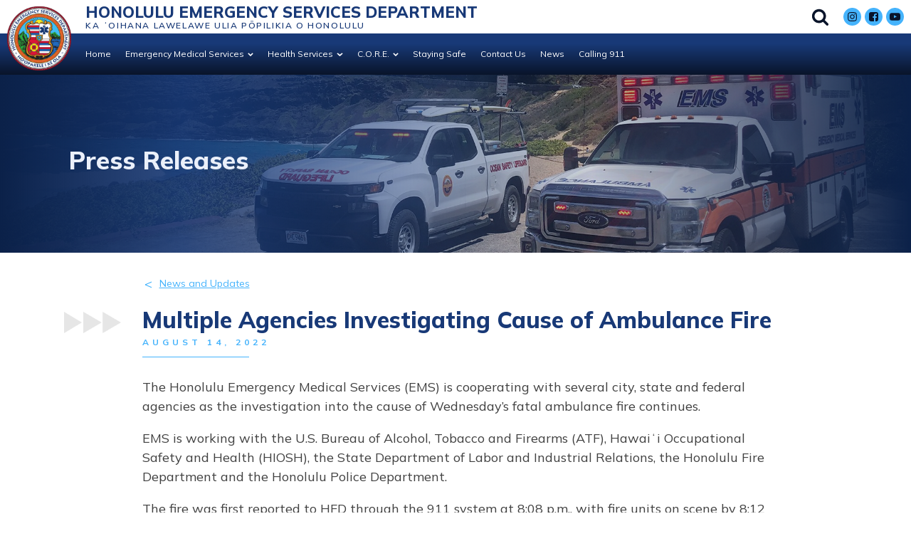

--- FILE ---
content_type: text/html; charset=UTF-8
request_url: https://emergencyservices.honolulu.gov/multiple-agencies-investigating-cause-of-ambulance-fire/
body_size: 18880
content:
<!DOCTYPE html>
<html lang="en-US" >
<head>
<meta charset="UTF-8">
<meta name="viewport" content="width=device-width, initial-scale=1.0">
<!-- WP_HEAD() START -->
<link rel="preload" as="style" href="https://fonts.googleapis.com/css?family=Mulish:100,200,300,400,500,600,700,800,900|Mulish:100,200,300,400,500,600,700,800,900" >
<link rel="stylesheet" href="https://fonts.googleapis.com/css?family=Mulish:100,200,300,400,500,600,700,800,900|Mulish:100,200,300,400,500,600,700,800,900">
<meta name='robots' content='max-image-preview:large' />
	<style>img:is([sizes="auto" i], [sizes^="auto," i]) { contain-intrinsic-size: 3000px 1500px }</style>
	<title>Multiple Agencies Investigating Cause of Ambulance Fire - Honolulu Emergency Services Department</title>
<link rel="alternate" type="application/rss+xml" title="Honolulu Emergency Services Department &raquo; Feed" href="https://emergencyservices.honolulu.gov/feed/" />
<link rel="alternate" type="application/rss+xml" title="Honolulu Emergency Services Department &raquo; Comments Feed" href="https://emergencyservices.honolulu.gov/comments/feed/" />
<style id='wp-block-library-inline-css'>
:root{--wp-admin-theme-color:#007cba;--wp-admin-theme-color--rgb:0,124,186;--wp-admin-theme-color-darker-10:#006ba1;--wp-admin-theme-color-darker-10--rgb:0,107,161;--wp-admin-theme-color-darker-20:#005a87;--wp-admin-theme-color-darker-20--rgb:0,90,135;--wp-admin-border-width-focus:2px;--wp-block-synced-color:#7a00df;--wp-block-synced-color--rgb:122,0,223;--wp-bound-block-color:var(--wp-block-synced-color)}@media (min-resolution:192dpi){:root{--wp-admin-border-width-focus:1.5px}}.wp-element-button{cursor:pointer}:root{--wp--preset--font-size--normal:16px;--wp--preset--font-size--huge:42px}:root .has-very-light-gray-background-color{background-color:#eee}:root .has-very-dark-gray-background-color{background-color:#313131}:root .has-very-light-gray-color{color:#eee}:root .has-very-dark-gray-color{color:#313131}:root .has-vivid-green-cyan-to-vivid-cyan-blue-gradient-background{background:linear-gradient(135deg,#00d084,#0693e3)}:root .has-purple-crush-gradient-background{background:linear-gradient(135deg,#34e2e4,#4721fb 50%,#ab1dfe)}:root .has-hazy-dawn-gradient-background{background:linear-gradient(135deg,#faaca8,#dad0ec)}:root .has-subdued-olive-gradient-background{background:linear-gradient(135deg,#fafae1,#67a671)}:root .has-atomic-cream-gradient-background{background:linear-gradient(135deg,#fdd79a,#004a59)}:root .has-nightshade-gradient-background{background:linear-gradient(135deg,#330968,#31cdcf)}:root .has-midnight-gradient-background{background:linear-gradient(135deg,#020381,#2874fc)}.has-regular-font-size{font-size:1em}.has-larger-font-size{font-size:2.625em}.has-normal-font-size{font-size:var(--wp--preset--font-size--normal)}.has-huge-font-size{font-size:var(--wp--preset--font-size--huge)}.has-text-align-center{text-align:center}.has-text-align-left{text-align:left}.has-text-align-right{text-align:right}#end-resizable-editor-section{display:none}.aligncenter{clear:both}.items-justified-left{justify-content:flex-start}.items-justified-center{justify-content:center}.items-justified-right{justify-content:flex-end}.items-justified-space-between{justify-content:space-between}.screen-reader-text{border:0;clip-path:inset(50%);height:1px;margin:-1px;overflow:hidden;padding:0;position:absolute;width:1px;word-wrap:normal!important}.screen-reader-text:focus{background-color:#ddd;clip-path:none;color:#444;display:block;font-size:1em;height:auto;left:5px;line-height:normal;padding:15px 23px 14px;text-decoration:none;top:5px;width:auto;z-index:100000}html :where(.has-border-color){border-style:solid}html :where([style*=border-top-color]){border-top-style:solid}html :where([style*=border-right-color]){border-right-style:solid}html :where([style*=border-bottom-color]){border-bottom-style:solid}html :where([style*=border-left-color]){border-left-style:solid}html :where([style*=border-width]){border-style:solid}html :where([style*=border-top-width]){border-top-style:solid}html :where([style*=border-right-width]){border-right-style:solid}html :where([style*=border-bottom-width]){border-bottom-style:solid}html :where([style*=border-left-width]){border-left-style:solid}html :where(img[class*=wp-image-]){height:auto;max-width:100%}:where(figure){margin:0 0 1em}html :where(.is-position-sticky){--wp-admin--admin-bar--position-offset:var(--wp-admin--admin-bar--height,0px)}@media screen and (max-width:600px){html :where(.is-position-sticky){--wp-admin--admin-bar--position-offset:0px}}
</style>
<style id='classic-theme-styles-inline-css'>
/*! This file is auto-generated */
.wp-block-button__link{color:#fff;background-color:#32373c;border-radius:9999px;box-shadow:none;text-decoration:none;padding:calc(.667em + 2px) calc(1.333em + 2px);font-size:1.125em}.wp-block-file__button{background:#32373c;color:#fff;text-decoration:none}
</style>
<style id='global-styles-inline-css'>
:root{--wp--preset--aspect-ratio--square: 1;--wp--preset--aspect-ratio--4-3: 4/3;--wp--preset--aspect-ratio--3-4: 3/4;--wp--preset--aspect-ratio--3-2: 3/2;--wp--preset--aspect-ratio--2-3: 2/3;--wp--preset--aspect-ratio--16-9: 16/9;--wp--preset--aspect-ratio--9-16: 9/16;--wp--preset--color--black: #000000;--wp--preset--color--cyan-bluish-gray: #abb8c3;--wp--preset--color--white: #ffffff;--wp--preset--color--pale-pink: #f78da7;--wp--preset--color--vivid-red: #cf2e2e;--wp--preset--color--luminous-vivid-orange: #ff6900;--wp--preset--color--luminous-vivid-amber: #fcb900;--wp--preset--color--light-green-cyan: #7bdcb5;--wp--preset--color--vivid-green-cyan: #00d084;--wp--preset--color--pale-cyan-blue: #8ed1fc;--wp--preset--color--vivid-cyan-blue: #0693e3;--wp--preset--color--vivid-purple: #9b51e0;--wp--preset--color--base: #f9f9f9;--wp--preset--color--base-2: #ffffff;--wp--preset--color--contrast: #111111;--wp--preset--color--contrast-2: #636363;--wp--preset--color--contrast-3: #A4A4A4;--wp--preset--color--accent: #cfcabe;--wp--preset--color--accent-2: #c2a990;--wp--preset--color--accent-3: #d8613c;--wp--preset--color--accent-4: #b1c5a4;--wp--preset--color--accent-5: #b5bdbc;--wp--preset--gradient--vivid-cyan-blue-to-vivid-purple: linear-gradient(135deg,rgba(6,147,227,1) 0%,rgb(155,81,224) 100%);--wp--preset--gradient--light-green-cyan-to-vivid-green-cyan: linear-gradient(135deg,rgb(122,220,180) 0%,rgb(0,208,130) 100%);--wp--preset--gradient--luminous-vivid-amber-to-luminous-vivid-orange: linear-gradient(135deg,rgba(252,185,0,1) 0%,rgba(255,105,0,1) 100%);--wp--preset--gradient--luminous-vivid-orange-to-vivid-red: linear-gradient(135deg,rgba(255,105,0,1) 0%,rgb(207,46,46) 100%);--wp--preset--gradient--very-light-gray-to-cyan-bluish-gray: linear-gradient(135deg,rgb(238,238,238) 0%,rgb(169,184,195) 100%);--wp--preset--gradient--cool-to-warm-spectrum: linear-gradient(135deg,rgb(74,234,220) 0%,rgb(151,120,209) 20%,rgb(207,42,186) 40%,rgb(238,44,130) 60%,rgb(251,105,98) 80%,rgb(254,248,76) 100%);--wp--preset--gradient--blush-light-purple: linear-gradient(135deg,rgb(255,206,236) 0%,rgb(152,150,240) 100%);--wp--preset--gradient--blush-bordeaux: linear-gradient(135deg,rgb(254,205,165) 0%,rgb(254,45,45) 50%,rgb(107,0,62) 100%);--wp--preset--gradient--luminous-dusk: linear-gradient(135deg,rgb(255,203,112) 0%,rgb(199,81,192) 50%,rgb(65,88,208) 100%);--wp--preset--gradient--pale-ocean: linear-gradient(135deg,rgb(255,245,203) 0%,rgb(182,227,212) 50%,rgb(51,167,181) 100%);--wp--preset--gradient--electric-grass: linear-gradient(135deg,rgb(202,248,128) 0%,rgb(113,206,126) 100%);--wp--preset--gradient--midnight: linear-gradient(135deg,rgb(2,3,129) 0%,rgb(40,116,252) 100%);--wp--preset--gradient--gradient-1: linear-gradient(to bottom, #cfcabe 0%, #F9F9F9 100%);--wp--preset--gradient--gradient-2: linear-gradient(to bottom, #C2A990 0%, #F9F9F9 100%);--wp--preset--gradient--gradient-3: linear-gradient(to bottom, #D8613C 0%, #F9F9F9 100%);--wp--preset--gradient--gradient-4: linear-gradient(to bottom, #B1C5A4 0%, #F9F9F9 100%);--wp--preset--gradient--gradient-5: linear-gradient(to bottom, #B5BDBC 0%, #F9F9F9 100%);--wp--preset--gradient--gradient-6: linear-gradient(to bottom, #A4A4A4 0%, #F9F9F9 100%);--wp--preset--gradient--gradient-7: linear-gradient(to bottom, #cfcabe 50%, #F9F9F9 50%);--wp--preset--gradient--gradient-8: linear-gradient(to bottom, #C2A990 50%, #F9F9F9 50%);--wp--preset--gradient--gradient-9: linear-gradient(to bottom, #D8613C 50%, #F9F9F9 50%);--wp--preset--gradient--gradient-10: linear-gradient(to bottom, #B1C5A4 50%, #F9F9F9 50%);--wp--preset--gradient--gradient-11: linear-gradient(to bottom, #B5BDBC 50%, #F9F9F9 50%);--wp--preset--gradient--gradient-12: linear-gradient(to bottom, #A4A4A4 50%, #F9F9F9 50%);--wp--preset--font-size--small: 0.9rem;--wp--preset--font-size--medium: 1.05rem;--wp--preset--font-size--large: clamp(1.39rem, 1.39rem + ((1vw - 0.2rem) * 0.767), 1.85rem);--wp--preset--font-size--x-large: clamp(1.85rem, 1.85rem + ((1vw - 0.2rem) * 1.083), 2.5rem);--wp--preset--font-size--xx-large: clamp(2.5rem, 2.5rem + ((1vw - 0.2rem) * 1.283), 3.27rem);--wp--preset--font-family--body: "Inter", sans-serif;--wp--preset--font-family--heading: Cardo;--wp--preset--font-family--system-sans-serif: -apple-system, BlinkMacSystemFont, avenir next, avenir, segoe ui, helvetica neue, helvetica, Cantarell, Ubuntu, roboto, noto, arial, sans-serif;--wp--preset--font-family--system-serif: Iowan Old Style, Apple Garamond, Baskerville, Times New Roman, Droid Serif, Times, Source Serif Pro, serif, Apple Color Emoji, Segoe UI Emoji, Segoe UI Symbol;--wp--preset--spacing--20: min(1.5rem, 2vw);--wp--preset--spacing--30: min(2.5rem, 3vw);--wp--preset--spacing--40: min(4rem, 5vw);--wp--preset--spacing--50: min(6.5rem, 8vw);--wp--preset--spacing--60: min(10.5rem, 13vw);--wp--preset--spacing--70: 3.38rem;--wp--preset--spacing--80: 5.06rem;--wp--preset--spacing--10: 1rem;--wp--preset--shadow--natural: 6px 6px 9px rgba(0, 0, 0, 0.2);--wp--preset--shadow--deep: 12px 12px 50px rgba(0, 0, 0, 0.4);--wp--preset--shadow--sharp: 6px 6px 0px rgba(0, 0, 0, 0.2);--wp--preset--shadow--outlined: 6px 6px 0px -3px rgba(255, 255, 255, 1), 6px 6px rgba(0, 0, 0, 1);--wp--preset--shadow--crisp: 6px 6px 0px rgba(0, 0, 0, 1);}:root :where(.is-layout-flow) > :first-child{margin-block-start: 0;}:root :where(.is-layout-flow) > :last-child{margin-block-end: 0;}:root :where(.is-layout-flow) > *{margin-block-start: 1.2rem;margin-block-end: 0;}:root :where(.is-layout-constrained) > :first-child{margin-block-start: 0;}:root :where(.is-layout-constrained) > :last-child{margin-block-end: 0;}:root :where(.is-layout-constrained) > *{margin-block-start: 1.2rem;margin-block-end: 0;}:root :where(.is-layout-flex){gap: 1.2rem;}:root :where(.is-layout-grid){gap: 1.2rem;}body .is-layout-flex{display: flex;}.is-layout-flex{flex-wrap: wrap;align-items: center;}.is-layout-flex > :is(*, div){margin: 0;}body .is-layout-grid{display: grid;}.is-layout-grid > :is(*, div){margin: 0;}.has-black-color{color: var(--wp--preset--color--black) !important;}.has-cyan-bluish-gray-color{color: var(--wp--preset--color--cyan-bluish-gray) !important;}.has-white-color{color: var(--wp--preset--color--white) !important;}.has-pale-pink-color{color: var(--wp--preset--color--pale-pink) !important;}.has-vivid-red-color{color: var(--wp--preset--color--vivid-red) !important;}.has-luminous-vivid-orange-color{color: var(--wp--preset--color--luminous-vivid-orange) !important;}.has-luminous-vivid-amber-color{color: var(--wp--preset--color--luminous-vivid-amber) !important;}.has-light-green-cyan-color{color: var(--wp--preset--color--light-green-cyan) !important;}.has-vivid-green-cyan-color{color: var(--wp--preset--color--vivid-green-cyan) !important;}.has-pale-cyan-blue-color{color: var(--wp--preset--color--pale-cyan-blue) !important;}.has-vivid-cyan-blue-color{color: var(--wp--preset--color--vivid-cyan-blue) !important;}.has-vivid-purple-color{color: var(--wp--preset--color--vivid-purple) !important;}.has-black-background-color{background-color: var(--wp--preset--color--black) !important;}.has-cyan-bluish-gray-background-color{background-color: var(--wp--preset--color--cyan-bluish-gray) !important;}.has-white-background-color{background-color: var(--wp--preset--color--white) !important;}.has-pale-pink-background-color{background-color: var(--wp--preset--color--pale-pink) !important;}.has-vivid-red-background-color{background-color: var(--wp--preset--color--vivid-red) !important;}.has-luminous-vivid-orange-background-color{background-color: var(--wp--preset--color--luminous-vivid-orange) !important;}.has-luminous-vivid-amber-background-color{background-color: var(--wp--preset--color--luminous-vivid-amber) !important;}.has-light-green-cyan-background-color{background-color: var(--wp--preset--color--light-green-cyan) !important;}.has-vivid-green-cyan-background-color{background-color: var(--wp--preset--color--vivid-green-cyan) !important;}.has-pale-cyan-blue-background-color{background-color: var(--wp--preset--color--pale-cyan-blue) !important;}.has-vivid-cyan-blue-background-color{background-color: var(--wp--preset--color--vivid-cyan-blue) !important;}.has-vivid-purple-background-color{background-color: var(--wp--preset--color--vivid-purple) !important;}.has-black-border-color{border-color: var(--wp--preset--color--black) !important;}.has-cyan-bluish-gray-border-color{border-color: var(--wp--preset--color--cyan-bluish-gray) !important;}.has-white-border-color{border-color: var(--wp--preset--color--white) !important;}.has-pale-pink-border-color{border-color: var(--wp--preset--color--pale-pink) !important;}.has-vivid-red-border-color{border-color: var(--wp--preset--color--vivid-red) !important;}.has-luminous-vivid-orange-border-color{border-color: var(--wp--preset--color--luminous-vivid-orange) !important;}.has-luminous-vivid-amber-border-color{border-color: var(--wp--preset--color--luminous-vivid-amber) !important;}.has-light-green-cyan-border-color{border-color: var(--wp--preset--color--light-green-cyan) !important;}.has-vivid-green-cyan-border-color{border-color: var(--wp--preset--color--vivid-green-cyan) !important;}.has-pale-cyan-blue-border-color{border-color: var(--wp--preset--color--pale-cyan-blue) !important;}.has-vivid-cyan-blue-border-color{border-color: var(--wp--preset--color--vivid-cyan-blue) !important;}.has-vivid-purple-border-color{border-color: var(--wp--preset--color--vivid-purple) !important;}.has-vivid-cyan-blue-to-vivid-purple-gradient-background{background: var(--wp--preset--gradient--vivid-cyan-blue-to-vivid-purple) !important;}.has-light-green-cyan-to-vivid-green-cyan-gradient-background{background: var(--wp--preset--gradient--light-green-cyan-to-vivid-green-cyan) !important;}.has-luminous-vivid-amber-to-luminous-vivid-orange-gradient-background{background: var(--wp--preset--gradient--luminous-vivid-amber-to-luminous-vivid-orange) !important;}.has-luminous-vivid-orange-to-vivid-red-gradient-background{background: var(--wp--preset--gradient--luminous-vivid-orange-to-vivid-red) !important;}.has-very-light-gray-to-cyan-bluish-gray-gradient-background{background: var(--wp--preset--gradient--very-light-gray-to-cyan-bluish-gray) !important;}.has-cool-to-warm-spectrum-gradient-background{background: var(--wp--preset--gradient--cool-to-warm-spectrum) !important;}.has-blush-light-purple-gradient-background{background: var(--wp--preset--gradient--blush-light-purple) !important;}.has-blush-bordeaux-gradient-background{background: var(--wp--preset--gradient--blush-bordeaux) !important;}.has-luminous-dusk-gradient-background{background: var(--wp--preset--gradient--luminous-dusk) !important;}.has-pale-ocean-gradient-background{background: var(--wp--preset--gradient--pale-ocean) !important;}.has-electric-grass-gradient-background{background: var(--wp--preset--gradient--electric-grass) !important;}.has-midnight-gradient-background{background: var(--wp--preset--gradient--midnight) !important;}.has-small-font-size{font-size: var(--wp--preset--font-size--small) !important;}.has-medium-font-size{font-size: var(--wp--preset--font-size--medium) !important;}.has-large-font-size{font-size: var(--wp--preset--font-size--large) !important;}.has-x-large-font-size{font-size: var(--wp--preset--font-size--x-large) !important;}@media (min-width: 900px) {
 .visualizer-front-container {
    width: 875px;
    margin: auto;
}
	.wp-block-embed__wrapper {
		max-width: 875px !important;
	}
}

@media (max-width: 874.98px) {
 .visualizer-front-container {
    padding-right: 25px;
 }
}

.page-numbers {
	padding-left: 10px;
	padding-right: 10px;
}

#testimonials {
	background-color: #15336a;
}:where(.wp-site-blocks *:focus){outline-width:2px;outline-style:solid}
</style>
<link rel='stylesheet' id='announcer-css-css' href='https://emergencyservices.honolulu.gov/wp-content/plugins/announcer/public/css/style.css?ver=6.2' media='all' />
<link rel='stylesheet' id='oxygen-css' href='https://emergencyservices.honolulu.gov/wp-content/plugins/oxygen/component-framework/oxygen.css?ver=4.9.1' media='all' />
<link rel='stylesheet' id='core-sss-css' href='https://emergencyservices.honolulu.gov/wp-content/plugins/oxy-ninja/public/css/core-sss.min.css?ver=3.5.3' media='all' />
<style id='generateblocks-inline-css'>
:root{--gb-container-width:1100px;}.gb-container .wp-block-image img{vertical-align:middle;}.gb-grid-wrapper .wp-block-image{margin-bottom:0;}.gb-highlight{background:none;}.gb-shape{line-height:0;}
</style>
<style id='kadence-blocks-global-variables-inline-css'>
:root {--global-kb-font-size-sm:clamp(0.8rem, 0.73rem + 0.217vw, 0.9rem);--global-kb-font-size-md:clamp(1.1rem, 0.995rem + 0.326vw, 1.25rem);--global-kb-font-size-lg:clamp(1.75rem, 1.576rem + 0.543vw, 2rem);--global-kb-font-size-xl:clamp(2.25rem, 1.728rem + 1.63vw, 3rem);--global-kb-font-size-xxl:clamp(2.5rem, 1.456rem + 3.26vw, 4rem);--global-kb-font-size-xxxl:clamp(2.75rem, 0.489rem + 7.065vw, 6rem);}:root {--global-palette1: #3182CE;--global-palette2: #2B6CB0;--global-palette3: #1A202C;--global-palette4: #2D3748;--global-palette5: #4A5568;--global-palette6: #718096;--global-palette7: #EDF2F7;--global-palette8: #F7FAFC;--global-palette9: #ffffff;}
</style>
<script src="https://emergencyservices.honolulu.gov/wp-includes/js/jquery/jquery.min.js?ver=3.7.1" id="jquery-core-js"></script>
<link rel="https://api.w.org/" href="https://emergencyservices.honolulu.gov/wp-json/" /><link rel="alternate" title="JSON" type="application/json" href="https://emergencyservices.honolulu.gov/wp-json/wp/v2/posts/3828" /><link rel="EditURI" type="application/rsd+xml" title="RSD" href="https://emergencyservices.honolulu.gov/xmlrpc.php?rsd" />
<meta name="generator" content="WordPress 6.8.3" />
<link rel="canonical" href="https://emergencyservices.honolulu.gov/multiple-agencies-investigating-cause-of-ambulance-fire/" />
<link rel='shortlink' href='https://emergencyservices.honolulu.gov/?p=3828' />
<link rel="alternate" title="oEmbed (JSON)" type="application/json+oembed" href="https://emergencyservices.honolulu.gov/wp-json/oembed/1.0/embed?url=https%3A%2F%2Femergencyservices.honolulu.gov%2Fmultiple-agencies-investigating-cause-of-ambulance-fire%2F" />
<link rel="alternate" title="oEmbed (XML)" type="text/xml+oembed" href="https://emergencyservices.honolulu.gov/wp-json/oembed/1.0/embed?url=https%3A%2F%2Femergencyservices.honolulu.gov%2Fmultiple-agencies-investigating-cause-of-ambulance-fire%2F&#038;format=xml" />
<style class='wp-fonts-local'>
@font-face{font-family:Inter;font-style:normal;font-weight:300 900;font-display:fallback;src:url('https://emergencyservices.honolulu.gov/wp-content/themes/oxygen-is-not-a-theme/assets/fonts/inter/Inter-VariableFont_slnt,wght.woff2') format('woff2');font-stretch:normal;}
@font-face{font-family:Cardo;font-style:normal;font-weight:400;font-display:fallback;src:url('https://emergencyservices.honolulu.gov/wp-content/themes/oxygen-is-not-a-theme/assets/fonts/cardo/cardo_normal_400.woff2') format('woff2');}
@font-face{font-family:Cardo;font-style:italic;font-weight:400;font-display:fallback;src:url('https://emergencyservices.honolulu.gov/wp-content/themes/oxygen-is-not-a-theme/assets/fonts/cardo/cardo_italic_400.woff2') format('woff2');}
@font-face{font-family:Cardo;font-style:normal;font-weight:700;font-display:fallback;src:url('https://emergencyservices.honolulu.gov/wp-content/themes/oxygen-is-not-a-theme/assets/fonts/cardo/cardo_normal_700.woff2') format('woff2');}
</style>
<link rel="icon" href="https://emergencyservices.honolulu.gov/wp-content/uploads/2021/11/cropped-HESD-Seal-150x150.png" sizes="32x32" />
<link rel="icon" href="https://emergencyservices.honolulu.gov/wp-content/uploads/2021/11/cropped-HESD-Seal-300x300.png" sizes="192x192" />
<link rel="apple-touch-icon" href="https://emergencyservices.honolulu.gov/wp-content/uploads/2021/11/cropped-HESD-Seal-300x300.png" />
<meta name="msapplication-TileImage" content="https://emergencyservices.honolulu.gov/wp-content/uploads/2021/11/cropped-HESD-Seal-300x300.png" />
<link rel='stylesheet' id='oxygen-styles-css' href='//emergencyservices.honolulu.gov/multiple-agencies-investigating-cause-of-ambulance-fire/?xlink=css&#038;ver=6.8.3' media='all' />
<!-- END OF WP_HEAD() -->
</head>
<body class="wp-singular post-template-default single single-post postid-3828 single-format-standard wp-embed-responsive wp-theme-oxygen-is-not-a-theme  oxygen-body" >




						
		<div id="-preloader-694-3079" class="oxy-preloader preloader " ><div class="oxy-preloader_fadein oxy-inner-content" data-again="always_show" data-wait="load" data-wait-sec="2" ><div class="oxy-preloader_loader"><div class="sk-grid">
                                  <div class="sk-grid-cube"></div>
                                  <div class="sk-grid-cube"></div>
                                  <div class="sk-grid-cube"></div>
                                  <div class="sk-grid-cube"></div>
                                  <div class="sk-grid-cube"></div>
                                  <div class="sk-grid-cube"></div>
                                  <div class="sk-grid-cube"></div>
                                  <div class="sk-grid-cube"></div>
                                  <div class="sk-grid-cube"></div>
                                </div></div></div></div>

		<script type="text/javascript">
			!function(e){if("CTFrontendBuilder"!=e("html").attr("ng-app")){var a=e("#-preloader-694-3079").find(".oxy-preloader_fadein"),o=1e3*a.data("wait-sec");switch(a.data("wait")){case"load":e(window).on("load",function(){t()});break;case "click": e("#-preloader-694-3079").on("click", function () { t(); }); case"webfont":break;case"manual":setTimeout(function(){t()},o)}!function(a){e(a);!function(a){var e=jQuery(a),o=e.find(".oxy-preloader_fadein"),t=e[0].id,n=(new Date).getTime(),i=!(!localStorage||!localStorage["oxy-"+t+"-last-shown-time"])&&JSON.parse(localStorage["oxy-"+t+"-last-shown-time"]);switch(o.data("again")){case"never_show_again":if(!1!==i)return}localStorage&&(localStorage["oxy-"+t+"-last-shown-time"]=JSON.stringify(n));e.css({display:"flex"})}(a)}("#-preloader-694-3079")}function t(){e("#-preloader-694-3079").addClass("oxy-preloader_hidden")}}(jQuery);			</script><header id="section-660-3079" class=" ct-section section__header"  data-page-style="hesd"><div class="ct-section-inner-wrap"><div id="div_block-661-3079" class="ct-div-block header__top-row-wrapper" ><div id="div_block-662-3079" class="ct-div-block header__container--top-left" ><a id="link_text-663-3079" class="ct-link-text link--skip" href="#main" target="_self"  >Skip to Content</a><a id="link-664-3079" class="ct-link" href="/"   ><img  id="image-665-3079" alt="HESD Seal" src="https://emergencyservices.honolulu.gov/wp-content/uploads/2021/11/HESD-Seal.png" class="ct-image header__logo"/></a><a id="link-666-3079" class="ct-link" href="https://emergencyservices.honolulu.gov"   ><h1 id="headline-667-3079" class="ct-headline header__site-title">Honolulu Emergency Services Department</h1><div id="headline-695-3079" class="ct-headline header__site-title header__site-title__hawaiian">Ka ʻOihana Lawelawe Ulia Pōpilikia o Honolulu</div></a></div><div id="div_block-668-3079" class="ct-div-block" ><div id="div_block-669-3079" class="ct-div-block search-field__wrapper" ><div id="code_block-670-3079" class="ct-code-block" ><!-- --></div>
                <div id="_search_form-671-3079" class="oxy-search-form search-field__form"  type="checkbox">
                <form role="search" method="get" class="search-form" action="https://emergencyservices.honolulu.gov/">
				<label>
					<span class="screen-reader-text">Search for:</span>
					<input type="search" class="search-field" placeholder="Search &hellip;" value="" name="s" />
				</label>
				<input type="submit" class="search-submit" value="Search" />
			</form>                </div>
        
        <div id="fancy_icon-672-3079" class="ct-fancy-icon header__icon--search"  for="search-field__form"><svg id="svg-fancy_icon-672-3079"><use xlink:href="#FontAwesomeicon-search"></use></svg></div></div><a id="link-673-3079" class="ct-link header__icon--link-wrapper" href="https://www.instagram.com/honoluluems/"    style-type="" aria-label="Follow Honolulu Emergency Services Department&apos;s Instagram"><div id="fancy_icon-674-3079" class="ct-fancy-icon header__icon--social" ><svg id="svg-fancy_icon-674-3079"><use xlink:href="#FontAwesomeicon-instagram"></use></svg></div></a><a id="link-675-3079" class="ct-link header__icon--link-wrapper" href="https://www.facebook.com/HonoluluEMS/"    style-type="" aria-label="Follow Honolulu Emergency Services Department&apos;s Facebook"><div id="fancy_icon-676-3079" class="ct-fancy-icon header__icon--social" ><svg id="svg-fancy_icon-676-3079"><use xlink:href="#FontAwesomeicon-facebook-square"></use></svg></div></a><a id="link-677-3079" class="ct-link header__icon--link-wrapper" href="https://www.youtube.com/channel/UCD42mEGeRCLofWbhZOjksYQ"    style-type="" aria-label="Follow Honolulu Emergency Services Department&apos;s YouTube"><div id="fancy_icon-678-3079" class="ct-fancy-icon header__icon--social" ><svg id="svg-fancy_icon-678-3079"><use xlink:href="#FontAwesomeicon-youtube-play"></use></svg></div></a></div></div></div></header><section id="section-679-3079" class=" ct-section section__nav"  data-page-style="hesd"><div class="ct-section-inner-wrap"><div id="div_block-680-3079" class="ct-div-block header__bottom-row" ><div id="div_block-681-3079" class="ct-div-block" >
		<div id="-burger-trigger-682-3079" class="oxy-burger-trigger " ><button aria-label="Open menu" data-touch="click"  class="hamburger hamburger--slider " type="button"><span class="hamburger-box"><span class="hamburger-inner"></span></span></button></div>

		</div><div id="div_block-683-3079" class="ct-div-block" ><a id="link-684-3079" class="ct-link header__icon--link-wrapper" href="https://www.instagram.com/honoluluems/" target="_blank"   style-type=""><div id="fancy_icon-685-3079" class="ct-fancy-icon header__icon--social" ><svg id="svg-fancy_icon-685-3079"><use xlink:href="#FontAwesomeicon-instagram"></use></svg></div></a><a id="link-686-3079" class="ct-link header__icon--link-wrapper" href="https://www.facebook.com/HonoluluEMS/" target="_blank"   style-type=""><div id="fancy_icon-687-3079" class="ct-fancy-icon header__icon--social" ><svg id="svg-fancy_icon-687-3079"><use xlink:href="#FontAwesomeicon-facebook-square"></use></svg></div></a><a id="link-688-3079" class="ct-link header__icon--link-wrapper" href="https://www.youtube.com/channel/UCD42mEGeRCLofWbhZOjksYQ" target="_blank"   style-type=""><div id="fancy_icon-689-3079" class="ct-fancy-icon header__icon--social" ><svg id="svg-fancy_icon-689-3079"><use xlink:href="#FontAwesomeicon-youtube-play"></use></svg></div></a></div></div><div id="div_block-690-3079" class="ct-div-block header__bottom-row" >
		<div id="-slide-menu-691-3079" class="oxy-slide-menu " ><nav class="oxy-slide-menu_inner"  data-currentopen="disable" data-duration="300" data-collapse="disable" data-start="hidden" data-icon="Lineariconsicon-chevron-down" data-trigger-selector=".oxy-burger-trigger">  <ul id="menu-primary-menu" class="oxy-slide-menu_list"><li id="menu-item-116" class="menu-item menu-item-type-post_type menu-item-object-page menu-item-home menu-item-116"><a href="https://emergencyservices.honolulu.gov/">Home</a></li>
<li id="menu-item-120" class="menu-item menu-item-type-post_type menu-item-object-page menu-item-has-children menu-item-120"><a href="https://emergencyservices.honolulu.gov/emergency-medical-services/">Emergency Medical Services</a>
<ul class="sub-menu">
	<li id="menu-item-134" class="menu-item menu-item-type-post_type menu-item-object-page menu-item-has-children menu-item-134"><a href="https://emergencyservices.honolulu.gov/emergency-medical-services/meet-the-ems-team/">Meet the Team</a>
	<ul class="sub-menu">
		<li id="menu-item-132" class="menu-item menu-item-type-post_type menu-item-object-page menu-item-132"><a href="https://emergencyservices.honolulu.gov/emergency-medical-services/join-the-ems-team/">Join the Team</a></li>
	</ul>
</li>
	<li id="menu-item-117" class="menu-item menu-item-type-post_type menu-item-object-page menu-item-117"><a href="https://emergencyservices.honolulu.gov/calling-911/">Calling 911</a></li>
	<li id="menu-item-129" class="menu-item menu-item-type-post_type menu-item-object-page menu-item-has-children menu-item-129"><a href="https://emergencyservices.honolulu.gov/emergency-medical-services/ems-resources/">Resources</a>
	<ul class="sub-menu">
		<li id="menu-item-135" class="menu-item menu-item-type-post_type menu-item-object-page menu-item-135"><a href="https://emergencyservices.honolulu.gov/emergency-medical-services/prepare-for-a-911-medical-emergency/">Prepare for a 911 Medical Emergency</a></li>
		<li id="menu-item-1034" class="menu-item menu-item-type-custom menu-item-object-custom menu-item-1034"><a href="https://health.hawaii.gov/ems/home/ems-ambulance-billing-inquiries/">Billing</a></li>
		<li id="menu-item-159" class="menu-item menu-item-type-post_type menu-item-object-page menu-item-159"><a href="https://emergencyservices.honolulu.gov/emergency-medical-services/ems-unit-locations/">EMS Unit Locations</a></li>
		<li id="menu-item-137" class="menu-item menu-item-type-post_type menu-item-object-page menu-item-137"><a href="https://emergencyservices.honolulu.gov/natural-disasters/">Natural Disasters</a></li>
		<li id="menu-item-127" class="menu-item menu-item-type-post_type menu-item-object-page menu-item-127"><a href="https://emergencyservices.honolulu.gov/emergency-medical-services/data-and-statistics/">Data and Statistics</a></li>
	</ul>
</li>
	<li id="menu-item-136" class="menu-item menu-item-type-post_type menu-item-object-page menu-item-has-children menu-item-136"><a href="https://emergencyservices.honolulu.gov/emergency-medical-services/the-history-of-emergency-medical-services/">History</a>
	<ul class="sub-menu">
		<li id="menu-item-131" class="menu-item menu-item-type-post_type menu-item-object-page menu-item-131"><a href="https://emergencyservices.honolulu.gov/emergency-medical-services/in-memoriam/">In Memoriam</a></li>
	</ul>
</li>
	<li id="menu-item-130" class="menu-item menu-item-type-post_type menu-item-object-page menu-item-130"><a href="https://emergencyservices.honolulu.gov/emergency-medical-services/emergency-services-awards/">Awards</a></li>
	<li id="menu-item-126" class="menu-item menu-item-type-post_type menu-item-object-page menu-item-has-children menu-item-126"><a href="https://emergencyservices.honolulu.gov/emergency-medical-services/community-outreach/">Community Outreach</a>
	<ul class="sub-menu">
		<li id="menu-item-128" class="menu-item menu-item-type-post_type menu-item-object-page menu-item-128"><a href="https://emergencyservices.honolulu.gov/emergency-medical-services/educational-resources/">Educational Resources</a></li>
		<li id="menu-item-133" class="menu-item menu-item-type-post_type menu-item-object-page menu-item-133"><a href="https://emergencyservices.honolulu.gov/emergency-medical-services/ems-explorers/">EMS Explorers</a></li>
	</ul>
</li>
</ul>
</li>
<li id="menu-item-121" class="menu-item menu-item-type-post_type menu-item-object-page menu-item-has-children menu-item-121"><a href="https://emergencyservices.honolulu.gov/health-services/">Health Services</a>
<ul class="sub-menu">
	<li id="menu-item-155" class="menu-item menu-item-type-post_type menu-item-object-page menu-item-has-children menu-item-155"><a href="https://emergencyservices.honolulu.gov/health-services/meet-the-health-services-team/">Meet the Team</a>
	<ul class="sub-menu">
		<li id="menu-item-154" class="menu-item menu-item-type-post_type menu-item-object-page menu-item-154"><a href="https://emergencyservices.honolulu.gov/health-services/join-the-health-services-team/">Join the Team</a></li>
	</ul>
</li>
	<li id="menu-item-153" class="menu-item menu-item-type-post_type menu-item-object-page menu-item-153"><a href="https://emergencyservices.honolulu.gov/health-services/data-and-statistics/">Data and Statistics</a></li>
</ul>
</li>
<li id="menu-item-119" class="menu-item menu-item-type-post_type menu-item-object-page menu-item-has-children menu-item-119"><a href="https://emergencyservices.honolulu.gov/core/">C.O.R.E.</a>
<ul class="sub-menu">
	<li id="menu-item-1214" class="menu-item menu-item-type-post_type menu-item-object-page menu-item-1214"><a href="https://emergencyservices.honolulu.gov/core/meet-core-team/">Meet the C.O.R.E. Team</a></li>
</ul>
</li>
<li id="menu-item-123" class="menu-item menu-item-type-post_type menu-item-object-page menu-item-123"><a href="https://emergencyservices.honolulu.gov/staying-safe-on-oahu/">Staying Safe</a></li>
<li id="menu-item-118" class="menu-item menu-item-type-post_type menu-item-object-page menu-item-118"><a href="https://emergencyservices.honolulu.gov/contact-us/">Contact Us</a></li>
<li id="menu-item-124" class="menu-item menu-item-type-post_type menu-item-object-page menu-item-124"><a href="https://emergencyservices.honolulu.gov/news-and-updates/">News</a></li>
<li id="menu-item-156" class="menu-item menu-item-type-post_type menu-item-object-page menu-item-156"><a href="https://emergencyservices.honolulu.gov/calling-911/">Calling 911</a></li>
</ul></nav></div>

		</div><div id="div_block-692-3079" class="ct-div-block header__bottom-row" >
		<div id="-pro-menu-693-3079" class="oxy-pro-menu pro-menu " ><div class="oxy-pro-menu-mobile-open-icon " data-off-canvas-alignment=""><svg id="-pro-menu-693-3079-open-icon"><use xlink:href="#FontAwesomeicon-bars"></use></svg></div>

                
        <div class="oxy-pro-menu-container  oxy-pro-menu-dropdown-links-visible-on-mobile oxy-pro-menu-dropdown-links-toggle oxy-pro-menu-show-dropdown" data-aos-duration="400" 

             data-oxy-pro-menu-dropdown-animation=""
             data-oxy-pro-menu-dropdown-animation-duration="0"
             data-entire-parent-toggles-dropdown="false"

             
                          data-oxy-pro-menu-dropdown-animation-duration="0"
             
                          data-oxy-pro-menu-dropdown-links-on-mobile="toggle">
             
            <div class="menu-primary-menu-container"><ul id="menu-primary-menu-1" class="oxy-pro-menu-list"><li class="menu-item menu-item-type-post_type menu-item-object-page menu-item-home menu-item-116"><a href="https://emergencyservices.honolulu.gov/">Home</a></li>
<li class="menu-item menu-item-type-post_type menu-item-object-page menu-item-has-children menu-item-120"><a href="https://emergencyservices.honolulu.gov/emergency-medical-services/">Emergency Medical Services</a>
<ul class="sub-menu">
	<li class="menu-item menu-item-type-post_type menu-item-object-page menu-item-has-children menu-item-134"><a href="https://emergencyservices.honolulu.gov/emergency-medical-services/meet-the-ems-team/">Meet the Team</a>
	<ul class="sub-menu">
		<li class="menu-item menu-item-type-post_type menu-item-object-page menu-item-132"><a href="https://emergencyservices.honolulu.gov/emergency-medical-services/join-the-ems-team/">Join the Team</a></li>
	</ul>
</li>
	<li class="menu-item menu-item-type-post_type menu-item-object-page menu-item-117"><a href="https://emergencyservices.honolulu.gov/calling-911/">Calling 911</a></li>
	<li class="menu-item menu-item-type-post_type menu-item-object-page menu-item-has-children menu-item-129"><a href="https://emergencyservices.honolulu.gov/emergency-medical-services/ems-resources/">Resources</a>
	<ul class="sub-menu">
		<li class="menu-item menu-item-type-post_type menu-item-object-page menu-item-135"><a href="https://emergencyservices.honolulu.gov/emergency-medical-services/prepare-for-a-911-medical-emergency/">Prepare for a 911 Medical Emergency</a></li>
		<li class="menu-item menu-item-type-custom menu-item-object-custom menu-item-1034"><a href="https://health.hawaii.gov/ems/home/ems-ambulance-billing-inquiries/">Billing</a></li>
		<li class="menu-item menu-item-type-post_type menu-item-object-page menu-item-159"><a href="https://emergencyservices.honolulu.gov/emergency-medical-services/ems-unit-locations/">EMS Unit Locations</a></li>
		<li class="menu-item menu-item-type-post_type menu-item-object-page menu-item-137"><a href="https://emergencyservices.honolulu.gov/natural-disasters/">Natural Disasters</a></li>
		<li class="menu-item menu-item-type-post_type menu-item-object-page menu-item-127"><a href="https://emergencyservices.honolulu.gov/emergency-medical-services/data-and-statistics/">Data and Statistics</a></li>
	</ul>
</li>
	<li class="menu-item menu-item-type-post_type menu-item-object-page menu-item-has-children menu-item-136"><a href="https://emergencyservices.honolulu.gov/emergency-medical-services/the-history-of-emergency-medical-services/">History</a>
	<ul class="sub-menu">
		<li class="menu-item menu-item-type-post_type menu-item-object-page menu-item-131"><a href="https://emergencyservices.honolulu.gov/emergency-medical-services/in-memoriam/">In Memoriam</a></li>
	</ul>
</li>
	<li class="menu-item menu-item-type-post_type menu-item-object-page menu-item-130"><a href="https://emergencyservices.honolulu.gov/emergency-medical-services/emergency-services-awards/">Awards</a></li>
	<li class="menu-item menu-item-type-post_type menu-item-object-page menu-item-has-children menu-item-126"><a href="https://emergencyservices.honolulu.gov/emergency-medical-services/community-outreach/">Community Outreach</a>
	<ul class="sub-menu">
		<li class="menu-item menu-item-type-post_type menu-item-object-page menu-item-128"><a href="https://emergencyservices.honolulu.gov/emergency-medical-services/educational-resources/">Educational Resources</a></li>
		<li class="menu-item menu-item-type-post_type menu-item-object-page menu-item-133"><a href="https://emergencyservices.honolulu.gov/emergency-medical-services/ems-explorers/">EMS Explorers</a></li>
	</ul>
</li>
</ul>
</li>
<li class="menu-item menu-item-type-post_type menu-item-object-page menu-item-has-children menu-item-121"><a href="https://emergencyservices.honolulu.gov/health-services/">Health Services</a>
<ul class="sub-menu">
	<li class="menu-item menu-item-type-post_type menu-item-object-page menu-item-has-children menu-item-155"><a href="https://emergencyservices.honolulu.gov/health-services/meet-the-health-services-team/">Meet the Team</a>
	<ul class="sub-menu">
		<li class="menu-item menu-item-type-post_type menu-item-object-page menu-item-154"><a href="https://emergencyservices.honolulu.gov/health-services/join-the-health-services-team/">Join the Team</a></li>
	</ul>
</li>
	<li class="menu-item menu-item-type-post_type menu-item-object-page menu-item-153"><a href="https://emergencyservices.honolulu.gov/health-services/data-and-statistics/">Data and Statistics</a></li>
</ul>
</li>
<li class="menu-item menu-item-type-post_type menu-item-object-page menu-item-has-children menu-item-119"><a href="https://emergencyservices.honolulu.gov/core/">C.O.R.E.</a>
<ul class="sub-menu">
	<li class="menu-item menu-item-type-post_type menu-item-object-page menu-item-1214"><a href="https://emergencyservices.honolulu.gov/core/meet-core-team/">Meet the C.O.R.E. Team</a></li>
</ul>
</li>
<li class="menu-item menu-item-type-post_type menu-item-object-page menu-item-123"><a href="https://emergencyservices.honolulu.gov/staying-safe-on-oahu/">Staying Safe</a></li>
<li class="menu-item menu-item-type-post_type menu-item-object-page menu-item-118"><a href="https://emergencyservices.honolulu.gov/contact-us/">Contact Us</a></li>
<li class="menu-item menu-item-type-post_type menu-item-object-page menu-item-124"><a href="https://emergencyservices.honolulu.gov/news-and-updates/">News</a></li>
<li class="menu-item menu-item-type-post_type menu-item-object-page menu-item-156"><a href="https://emergencyservices.honolulu.gov/calling-911/">Calling 911</a></li>
</ul></div>
            <div class="oxy-pro-menu-mobile-close-icon"><svg id="svg--pro-menu-693-3079"><use xlink:href="#FontAwesomeicon-close"></use></svg></div>

        </div>

        </div>

		<script type="text/javascript">
			jQuery('#-pro-menu-693-3079 .oxy-pro-menu-show-dropdown .menu-item-has-children > a', 'body').each(function(){
                jQuery(this).append('<div class="oxy-pro-menu-dropdown-icon-click-area"><svg class="oxy-pro-menu-dropdown-icon"><use xlink:href="#FontAwesomeicon-chevron-down"></use></svg></div>');
            });
            jQuery('#-pro-menu-693-3079 .oxy-pro-menu-show-dropdown .menu-item:not(.menu-item-has-children) > a', 'body').each(function(){
                jQuery(this).append('<div class="oxy-pro-menu-dropdown-icon-click-area"></div>');
            });			</script></div></div></section><section id="section-401-289" class=" ct-section hero hero-news"  data-page-style="" data-hero-image=""><div class="ct-section-inner-wrap"><div id="hero-image-wrapper" class="ct-div-block her-news__image-wrapper" ><div id="div_block-403-289" class="ct-div-block hero-news__image-overlay" ><div id="div_block-404-289" class="ct-div-block hero-news__container-wrapper" ><h2 id="headline-405-289" class="ct-headline hero-news__title">Press Releases<br></h2></div></div></div></div></section><section id="content" class="ct-div-block"  data-page-style=""><section id="section-2-3084" class=" ct-section section__news-post"  data-page-style="hesd"><div class="ct-section-inner-wrap"><div id="div_block-73-3084" class="ct-div-block news-post__breadcrumb-wrapper" ><div id="text_block-79-3084" class="ct-text-block" >&lt;<br></div><a id="text_block-66-3084" class="ct-link-text news-post__breadcrumb" href="https://emergencyservices.honolulu.gov/news-and-updates/"   >News and Updates<br></a></div><div id="div_block-3-3084" class="ct-div-block news-post__wrapper" ><div id="div_block-58-3084" class="ct-div-block news-title__wrapper" ><img  id="image-26-3084" alt="" src="https://emergencyservices.honolulu.gov/wp-content/uploads/2022/06/3-right-arrows-black.png" class="ct-image news-title__image" srcset="" sizes="(max-width: 115px) 100vw, 115px" /><h2 id="headline-4-3084" class="ct-headline news-post__body--title"><span id="span-19-3084" class="ct-span" >Multiple Agencies Investigating Cause of Ambulance Fire</span></h2></div><div id="div_block-62-3084" class="ct-div-block news-body__wrapper" ><h3 id="headline-5-3084" class="ct-headline news-post__body--meta"><span id="span-17-3084" class="ct-span" >August 14, 2022</span></h3><div id="div_block-6-3084" class="ct-div-block oxel_horizontal_divider" ><div id="code_block-7-3084" class="ct-code-block oxel_horizontal_divider__line" ><!-- --></div></div><div id="text_block-12-3084" class="ct-text-block news-post__body--copy" ><span id="span-15-3084" class="ct-span oxy-stock-content-styles" >
<p>The Honolulu Emergency Medical Services (EMS) is cooperating with several city, state and federal agencies as the investigation into the cause of Wednesday’s fatal ambulance fire continues.</p>



<p>EMS is working with the U.S. Bureau of Alcohol, Tobacco and Firearms (ATF), Hawaiʻi Occupational Safety and Health (HIOSH), the State Department of Labor and Industrial Relations, the Honolulu Fire Department and the Honolulu Police Department.</p>



<p>The fire was first reported to HFD through the 911 system at 8:08 p.m., with fire units on scene by 8:12 p.m. The HFD reported the fire under control at 8:23 p.m., and the flames were reported extinguished at 8:38 p.m.</p>



<p>The Kāneʻohe EMS crew was transporting a 91-year-old male in serious condition from a Kāneʻohe Bay address to Adventist Health Castle. As the ambulance pulled into the hospital’s driveway, the unit ignited and became fully engulfed. The Emergency Medical Technician, who was operating the ambulance, exited the vehicle and attempted to open the back doors but the fire made entry impossible.</p>



<p>The Paramedic, a 10-year veteran with the department, exited the rig on his own and walked up to the emergency room at Adventist Health Castle. The medical staff there treated the 36-year- old Paramedic prior to EMS transporting him to the Straub Medical Center’s Burn Unit, where he remains listed in critical condition.</p>



<p>“Every day, we ask more of our EMS personnel than we do of almost anyone else. They selflessly, instinctively and heroically put themselves in harm’s way to keep the people of our communities safe, and I was heartbroken to learn about the tragic events that unfolded Wednesday night,” said Mayor Rick Blangiardi. “We are devastated by the passing of the patient in last night’s incident, and our hearts go out to his family. And to the loved ones and colleagues of the Paramedic who was critically injured, we join you in praying for his speedy recovery and promise to do everything we possibly can to support you during this difficult time.”</p>



<p>The Kāneʻohe unit is out of service and will remain out of service until tomorrow. The private ambulance service, American Medical Response, is assisting in covering the jurisdiction. There were no 911 calls reported overnight and this morning in Kāneʻohe.</p>



<p>The EMS personnel involved in the incident, those who responded and all who request it are being offered counseling through City services.</p>



<p>“We want to first say to the family of the deceased patient and to our Paramedic’s loved ones, Honolulu EMS and the City is going to work to ensure there are answers as to what happened. Every day we are the men and women who save lives and to have this happen has left us heartbroken,” said Director of the Honolulu Emergency Services Department Jim Ireland. “We know our Paramedic is a fighter and we just ask the community send their prayers for his full recovery.”</p>



<p>As part of the ongoing investigation the City is handing over vehicle maintenance records to investigating parties.</p>
</span></div><div id="div_block-22-3084" class="ct-div-block" ><a id="link_button-21-3084" class="ct-link-button" href="https://emergencyservices.honolulu.gov/news-and-updates/"   >View more news and updates</a></div></div></div></div></section></section><footer id="section-583-3079" class=" ct-section"  data-page-style="hesd"><div class="ct-section-inner-wrap"><div id="div_block-584-3079" class="ct-div-block section---footer" ><div id="div_block-585-3079" class="ct-div-block" ><div id="div_block-586-3079" class="ct-div-block footer__main-column" ><h3 id="headline-587-3079" class="ct-headline footer__heading">Contact Us</h3><div id="div_block-588-3079" class="ct-div-block oxel_horizontal_divider" ><div id="code_block-589-3079" class="ct-code-block oxel_horizontal_divider__line footer__line-divider" ><!-- --></div></div><div id="text_block-590-3079" class="ct-text-block footer__sub-heading" >Honolulu Emergency Services Department</div><div id="text_block-591-3079" class="ct-text-block footer__text" >Dr. James Ireland<br>Director <br><br>Ian T.T. Santee, MPA<br>Deputy Director<br><br>3375 Koapaka Street, <br>Suite H450 <br>Honolulu, Hawaiʻi 96819</div><a id="text_block-658-3079" class="ct-link-text footer__text footer__text-link" href="tel:8087237800" target="_blank"  >Phone: (808) 723-7800</a><a id="text_block-659-3079" class="ct-link-text footer__text footer__text-link" href="tel:8087237836" target="_blank"  >Fax: (808) 723-7836</a></div><div id="div_block-592-3079" class="ct-div-block footer__main-column" ><div id="text_block-593-3079" class="ct-text-block footer__sub-heading" >Emergency Medical Services Division</div><a id="text_block-594-3079" class="ct-link-text footer__text footer__text-link" href="tel:8087237809" target="_blank"  >Phone: (808) 723-7809</a><a id="text_block-652-3079" class="ct-link-text footer__text footer__text-link" href="tel:8088314309" target="_blank"  >Fax: (808) 831-4309</a><div id="div_block-597-3079" class="ct-div-block oxel_horizontal_divider" ><div id="code_block-598-3079" class="ct-code-block oxel_horizontal_divider__line footer__line-divider" ><!-- --></div></div><h4 id="headline-599-3079" class="ct-headline footer__sub-heading">Follow Us on Social Media</h4><div id="div_block-600-3079" class="ct-div-block oxel_iconlist" ><div id="div_block-601-3079" class="ct-div-block footer__icon-container" ><a id="link-602-3079" class="ct-link" href="https://www.instagram.com/honoluluems/"    aria-label="Follow Honolulu Emergency Services Department&apos;s Instagram"><div id="fancy_icon-603-3079" class="ct-fancy-icon oxel_iconlist__row__icon footer__icon" ><svg id="svg-fancy_icon-603-3079"><use xlink:href="#FontAwesomeicon-instagram"></use></svg></div></a></div><div id="div_block-604-3079" class="ct-div-block footer__icon-container" ><a id="link-605-3079" class="ct-link" href="https://www.facebook.com/HonoluluEMS/"    aria-label="Follow Honolulu Emergency Services Department&apos;s Facebook"><div id="fancy_icon-606-3079" class="ct-fancy-icon oxel_iconlist__row__icon oxel_iconlist__row footer__icon" ><svg id="svg-fancy_icon-606-3079"><use xlink:href="#FontAwesomeicon-facebook"></use></svg></div></a></div><div id="div_block-607-3079" class="ct-div-block footer__icon-container" ><a id="link-608-3079" class="ct-link" href="https://www.youtube.com/channel/UCD42mEGeRCLofWbhZOjksYQ"    aria-label="Follow Honolulu Emergency Services Department&apos;s YouTube"><div id="fancy_icon-609-3079" class="ct-fancy-icon oxel_iconlist__row__icon footer__icon" ><svg id="svg-fancy_icon-609-3079"><use xlink:href="#FontAwesomeicon-youtube-play"></use></svg></div></a></div></div></div><div id="div_block-610-3079" class="ct-div-block footer__main-column footer__main-column-right" ><h3 id="headline-611-3079" class="ct-headline footer__heading">EMS</h3><div id="div_block-612-3079" class="ct-div-block oxel_horizontal_divider" ><div id="code_block-613-3079" class="ct-code-block oxel_horizontal_divider__line footer__line-divider" ><!-- --></div></div><nav id="_nav_menu-614-3079" class="oxy-nav-menu footer__link-list oxy-nav-menu-dropdowns oxy-nav-menu-dropdown-arrow oxy-nav-menu-vertical" ><div class='oxy-menu-toggle'><div class='oxy-nav-menu-hamburger-wrap'><div class='oxy-nav-menu-hamburger'><div class='oxy-nav-menu-hamburger-line'></div><div class='oxy-nav-menu-hamburger-line'></div><div class='oxy-nav-menu-hamburger-line'></div></div></div></div><div class="menu-footer-ems-container"><ul id="menu-footer-ems" class="oxy-nav-menu-list"><li id="menu-item-221" class="menu-item menu-item-type-post_type menu-item-object-page menu-item-221"><a href="https://emergencyservices.honolulu.gov/emergency-medical-services/">Emergency Medical Services</a></li>
<li id="menu-item-227" class="menu-item menu-item-type-post_type menu-item-object-page menu-item-227"><a href="https://emergencyservices.honolulu.gov/emergency-medical-services/meet-the-ems-team/">Meet the EMS Team</a></li>
<li id="menu-item-225" class="menu-item menu-item-type-post_type menu-item-object-page menu-item-225"><a href="https://emergencyservices.honolulu.gov/emergency-medical-services/join-the-ems-team/">Become an EMT</a></li>
<li id="menu-item-2736" class="menu-item menu-item-type-post_type menu-item-object-page menu-item-2736"><a href="https://emergencyservices.honolulu.gov/emergency-medical-services/ems-resources/">EMS Resources</a></li>
<li id="menu-item-2741" class="menu-item menu-item-type-post_type menu-item-object-page menu-item-2741"><a href="https://emergencyservices.honolulu.gov/emergency-medical-services/prepare-for-a-911-medical-emergency/">Prepare for a 911 Medical Emergency</a></li>
<li id="menu-item-2742" class="menu-item menu-item-type-post_type menu-item-object-page menu-item-2742"><a href="https://emergencyservices.honolulu.gov/emergency-medical-services/ems-unit-locations/">EMS Unit Locations</a></li>
<li id="menu-item-229" class="menu-item menu-item-type-post_type menu-item-object-page menu-item-229"><a href="https://emergencyservices.honolulu.gov/emergency-medical-services/the-history-of-emergency-medical-services/">EMS History</a></li>
<li id="menu-item-2737" class="menu-item menu-item-type-post_type menu-item-object-page menu-item-2737"><a href="https://emergencyservices.honolulu.gov/emergency-medical-services/emergency-services-awards/">Awards</a></li>
<li id="menu-item-2739" class="menu-item menu-item-type-post_type menu-item-object-page menu-item-2739"><a href="https://emergencyservices.honolulu.gov/emergency-medical-services/community-outreach/">Community Outreach</a></li>
<li id="menu-item-226" class="menu-item menu-item-type-post_type menu-item-object-page menu-item-226"><a href="https://emergencyservices.honolulu.gov/emergency-medical-services/ems-explorers/">EMS Explorers</a></li>
</ul></div></nav><div id="div_block-620-3079" class="ct-div-block oxel_horizontal_divider" ><div id="code_block-621-3079" class="ct-code-block oxel_horizontal_divider__line footer__line-divider" ><!-- --></div></div></div><div id="div_block-623-3079" class="ct-div-block footer__main-column footer__main-column-right" ><h3 id="headline-615-3079" class="ct-headline footer__heading">C.O.R.E.</h3><div id="div_block-616-3079" class="ct-div-block oxel_horizontal_divider" ><div id="code_block-617-3079" class="ct-code-block oxel_horizontal_divider__line footer__line-divider" ><!-- --></div></div><nav id="_nav_menu-618-3079" class="oxy-nav-menu footer__link-list oxy-nav-menu-dropdowns oxy-nav-menu-dropdown-arrow oxy-nav-menu-vertical" ><div class='oxy-menu-toggle'><div class='oxy-nav-menu-hamburger-wrap'><div class='oxy-nav-menu-hamburger'><div class='oxy-nav-menu-hamburger-line'></div><div class='oxy-nav-menu-hamburger-line'></div><div class='oxy-nav-menu-hamburger-line'></div></div></div></div><div class="menu-footer-core-container"><ul id="menu-footer-core" class="oxy-nav-menu-list"><li id="menu-item-240" class="menu-item menu-item-type-post_type menu-item-object-page menu-item-240"><a href="https://emergencyservices.honolulu.gov/core/">About C.O.R.E.</a></li>
<li id="menu-item-2744" class="menu-item menu-item-type-post_type menu-item-object-page menu-item-2744"><a href="https://emergencyservices.honolulu.gov/core/meet-core-team/">Meet the C.O.R.E. Team</a></li>
</ul></div></nav><h3 id="headline-619-3079" class="ct-headline footer__heading">HESD</h3><div id="div_block-625-3079" class="ct-div-block oxel_horizontal_divider" ><div id="code_block-626-3079" class="ct-code-block oxel_horizontal_divider__line footer__line-divider" ><!-- --></div></div><nav id="_nav_menu-622-3079" class="oxy-nav-menu footer__link-list oxy-nav-menu-dropdowns oxy-nav-menu-dropdown-arrow oxy-nav-menu-vertical" ><div class='oxy-menu-toggle'><div class='oxy-nav-menu-hamburger-wrap'><div class='oxy-nav-menu-hamburger'><div class='oxy-nav-menu-hamburger-line'></div><div class='oxy-nav-menu-hamburger-line'></div><div class='oxy-nav-menu-hamburger-line'></div></div></div></div><div class="menu-footer-hesd-container"><ul id="menu-footer-hesd" class="oxy-nav-menu-list"><li id="menu-item-1148" class="menu-item menu-item-type-post_type menu-item-object-page menu-item-1148"><a href="https://emergencyservices.honolulu.gov/about-hesd/">About HESD</a></li>
</ul></div></nav><h3 id="headline-628-3079" class="ct-headline footer__heading">Health Services</h3><div id="div_block-629-3079" class="ct-div-block oxel_horizontal_divider" ><div id="code_block-630-3079" class="ct-code-block oxel_horizontal_divider__line footer__line-divider" ><!-- --></div></div><nav id="_nav_menu-631-3079" class="oxy-nav-menu footer__link-list oxy-nav-menu-dropdowns oxy-nav-menu-dropdown-arrow oxy-nav-menu-vertical" ><div class='oxy-menu-toggle'><div class='oxy-nav-menu-hamburger-wrap'><div class='oxy-nav-menu-hamburger'><div class='oxy-nav-menu-hamburger-line'></div><div class='oxy-nav-menu-hamburger-line'></div><div class='oxy-nav-menu-hamburger-line'></div></div></div></div><div class="menu-footer-hs-container"><ul id="menu-footer-hs" class="oxy-nav-menu-list"><li id="menu-item-243" class="menu-item menu-item-type-post_type menu-item-object-page menu-item-243"><a href="https://emergencyservices.honolulu.gov/health-services/">Health Services Branch</a></li>
<li id="menu-item-244" class="menu-item menu-item-type-post_type menu-item-object-page menu-item-244"><a href="https://emergencyservices.honolulu.gov/health-services/join-the-health-services-team/">Join the Health Services Team</a></li>
<li id="menu-item-245" class="menu-item menu-item-type-post_type menu-item-object-page menu-item-245"><a href="https://emergencyservices.honolulu.gov/health-services/meet-the-health-services-team/">Meet the Health Services Team</a></li>
</ul></div></nav></div></div></div><div id="div_block-632-3079" class="ct-div-block" ><div id="div_block-633-3079" class="ct-div-block footer-copyright__section footer-secondary-row" ><div id="div_block-634-3079" class="ct-div-block footer__text-rows" ><div id="text_block-635-3079" class="ct-text-block footer__text" >Copyright © <span id="span-636-3079" class="ct-span" >2026</span> Honolulu Emergency Services Department, All Rights Reserved&nbsp;</div><div id="div_block-637-3079" class="ct-div-block " ><a id="link_text-638-3079" class="ct-link-text footer__link" href="https://www.honolulu.gov/" target="_blank"  >Honolulu.gov</a><a id="link_text-639-3079" class="ct-link-text footer__link" href="https://www.honolulu.gov/accessibility-policy"   >Accessibility</a><a id="link_text-640-3079" class="ct-link-text footer__link" href="https://www.honolulu.gov/privacy-statement"   >Privacy Statement</a><a id="link_text-641-3079" class="ct-link-text footer__link" href="https://www.honolulu.gov/policy"   >Terms of Use</a></div></div><div id="div_block-642-3079" class="ct-div-block footer__seal-rows" ><a id="link-643-3079" class="ct-link" href="https://emergencyservices.honolulu.gov/about-hesd/"   ><img  id="image-644-3079" alt="HESD seal" src="https://emergencyservices.honolulu.gov/wp-content/uploads/2021/11/cropped-HESD-Seal.png" class="ct-image" srcset="https://emergencyservices.honolulu.gov/wp-content/uploads/2021/11/cropped-HESD-Seal.png 512w, https://emergencyservices.honolulu.gov/wp-content/uploads/2021/11/cropped-HESD-Seal-300x300.png 300w, https://emergencyservices.honolulu.gov/wp-content/uploads/2021/11/cropped-HESD-Seal-150x150.png 150w" sizes="(max-width: 512px) 100vw, 512px" /></a><a id="link-645-3079" class="ct-link" href="https://emergencyservices.honolulu.gov/emergency-medical-services/"   ><img  id="image-646-3079" alt="EMS seal" src="https://emergencyservices.honolulu.gov/wp-content/uploads/2022/08/ems-2.png" class="ct-image"/></a></div></div></div></div></footer>	<!-- WP_FOOTER -->
<script type="speculationrules">
{"prefetch":[{"source":"document","where":{"and":[{"href_matches":"\/*"},{"not":{"href_matches":["\/wp-*.php","\/wp-admin\/*","\/wp-content\/uploads\/*","\/wp-content\/*","\/wp-content\/plugins\/*","\/wp-content\/themes\/twentytwentyfour\/*","\/wp-content\/themes\/oxygen-is-not-a-theme\/*","\/*\\?(.+)"]}},{"not":{"selector_matches":"a[rel~=\"nofollow\"]"}},{"not":{"selector_matches":".no-prefetch, .no-prefetch a"}}]},"eagerness":"conservative"}]}
</script>
<style>.ct-FontAwesomeicon-search{width:0.92857142857143em}</style>
<style>.ct-FontAwesomeicon-close{width:0.78571428571429em}</style>
<style>.ct-FontAwesomeicon-facebook-square{width:0.85714285714286em}</style>
<style>.ct-FontAwesomeicon-facebook{width:0.57142857142857em}</style>
<style>.ct-FontAwesomeicon-bars{width:0.85714285714286em}</style>
<style>.ct-FontAwesomeicon-instagram{width:0.85714285714286em}</style>
<?xml version="1.0"?><svg xmlns="http://www.w3.org/2000/svg" xmlns:xlink="http://www.w3.org/1999/xlink" aria-hidden="true" style="position: absolute; width: 0; height: 0; overflow: hidden;" version="1.1"><defs><symbol id="FontAwesomeicon-search" viewBox="0 0 26 28"><title>search</title><path d="M18 13c0-3.859-3.141-7-7-7s-7 3.141-7 7 3.141 7 7 7 7-3.141 7-7zM26 26c0 1.094-0.906 2-2 2-0.531 0-1.047-0.219-1.406-0.594l-5.359-5.344c-1.828 1.266-4.016 1.937-6.234 1.937-6.078 0-11-4.922-11-11s4.922-11 11-11 11 4.922 11 11c0 2.219-0.672 4.406-1.937 6.234l5.359 5.359c0.359 0.359 0.578 0.875 0.578 1.406z"/></symbol><symbol id="FontAwesomeicon-close" viewBox="0 0 22 28"><title>close</title><path d="M20.281 20.656c0 0.391-0.156 0.781-0.438 1.062l-2.125 2.125c-0.281 0.281-0.672 0.438-1.062 0.438s-0.781-0.156-1.062-0.438l-4.594-4.594-4.594 4.594c-0.281 0.281-0.672 0.438-1.062 0.438s-0.781-0.156-1.062-0.438l-2.125-2.125c-0.281-0.281-0.438-0.672-0.438-1.062s0.156-0.781 0.438-1.062l4.594-4.594-4.594-4.594c-0.281-0.281-0.438-0.672-0.438-1.062s0.156-0.781 0.438-1.062l2.125-2.125c0.281-0.281 0.672-0.438 1.062-0.438s0.781 0.156 1.062 0.438l4.594 4.594 4.594-4.594c0.281-0.281 0.672-0.438 1.062-0.438s0.781 0.156 1.062 0.438l2.125 2.125c0.281 0.281 0.438 0.672 0.438 1.062s-0.156 0.781-0.438 1.062l-4.594 4.594 4.594 4.594c0.281 0.281 0.438 0.672 0.438 1.062z"/></symbol><symbol id="FontAwesomeicon-chevron-down" viewBox="0 0 28 28"><title>chevron-down</title><path d="M26.297 12.625l-11.594 11.578c-0.391 0.391-1.016 0.391-1.406 0l-11.594-11.578c-0.391-0.391-0.391-1.031 0-1.422l2.594-2.578c0.391-0.391 1.016-0.391 1.406 0l8.297 8.297 8.297-8.297c0.391-0.391 1.016-0.391 1.406 0l2.594 2.578c0.391 0.391 0.391 1.031 0 1.422z"/></symbol><symbol id="FontAwesomeicon-facebook-square" viewBox="0 0 24 28"><title>facebook-square</title><path d="M19.5 2c2.484 0 4.5 2.016 4.5 4.5v15c0 2.484-2.016 4.5-4.5 4.5h-2.938v-9.297h3.109l0.469-3.625h-3.578v-2.312c0-1.047 0.281-1.75 1.797-1.75l1.906-0.016v-3.234c-0.328-0.047-1.469-0.141-2.781-0.141-2.766 0-4.672 1.687-4.672 4.781v2.672h-3.125v3.625h3.125v9.297h-8.313c-2.484 0-4.5-2.016-4.5-4.5v-15c0-2.484 2.016-4.5 4.5-4.5h15z"/></symbol><symbol id="FontAwesomeicon-facebook" viewBox="0 0 16 28"><title>facebook</title><path d="M14.984 0.187v4.125h-2.453c-1.922 0-2.281 0.922-2.281 2.25v2.953h4.578l-0.609 4.625h-3.969v11.859h-4.781v-11.859h-3.984v-4.625h3.984v-3.406c0-3.953 2.422-6.109 5.953-6.109 1.687 0 3.141 0.125 3.563 0.187z"/></symbol><symbol id="FontAwesomeicon-bars" viewBox="0 0 24 28"><title>bars</title><path d="M24 21v2c0 0.547-0.453 1-1 1h-22c-0.547 0-1-0.453-1-1v-2c0-0.547 0.453-1 1-1h22c0.547 0 1 0.453 1 1zM24 13v2c0 0.547-0.453 1-1 1h-22c-0.547 0-1-0.453-1-1v-2c0-0.547 0.453-1 1-1h22c0.547 0 1 0.453 1 1zM24 5v2c0 0.547-0.453 1-1 1h-22c-0.547 0-1-0.453-1-1v-2c0-0.547 0.453-1 1-1h22c0.547 0 1 0.453 1 1z"/></symbol><symbol id="FontAwesomeicon-youtube-play" viewBox="0 0 28 28"><title>youtube-play</title><path d="M11.109 17.625l7.562-3.906-7.562-3.953v7.859zM14 4.156c5.891 0 9.797 0.281 9.797 0.281 0.547 0.063 1.75 0.063 2.812 1.188 0 0 0.859 0.844 1.109 2.781 0.297 2.266 0.281 4.531 0.281 4.531v2.125s0.016 2.266-0.281 4.531c-0.25 1.922-1.109 2.781-1.109 2.781-1.062 1.109-2.266 1.109-2.812 1.172 0 0-3.906 0.297-9.797 0.297v0c-7.281-0.063-9.516-0.281-9.516-0.281-0.625-0.109-2.031-0.078-3.094-1.188 0 0-0.859-0.859-1.109-2.781-0.297-2.266-0.281-4.531-0.281-4.531v-2.125s-0.016-2.266 0.281-4.531c0.25-1.937 1.109-2.781 1.109-2.781 1.062-1.125 2.266-1.125 2.812-1.188 0 0 3.906-0.281 9.797-0.281v0z"/></symbol><symbol id="FontAwesomeicon-instagram" viewBox="0 0 24 28"><title>instagram</title><path d="M16 14c0-2.203-1.797-4-4-4s-4 1.797-4 4 1.797 4 4 4 4-1.797 4-4zM18.156 14c0 3.406-2.75 6.156-6.156 6.156s-6.156-2.75-6.156-6.156 2.75-6.156 6.156-6.156 6.156 2.75 6.156 6.156zM19.844 7.594c0 0.797-0.641 1.437-1.437 1.437s-1.437-0.641-1.437-1.437 0.641-1.437 1.437-1.437 1.437 0.641 1.437 1.437zM12 4.156c-1.75 0-5.5-0.141-7.078 0.484-0.547 0.219-0.953 0.484-1.375 0.906s-0.688 0.828-0.906 1.375c-0.625 1.578-0.484 5.328-0.484 7.078s-0.141 5.5 0.484 7.078c0.219 0.547 0.484 0.953 0.906 1.375s0.828 0.688 1.375 0.906c1.578 0.625 5.328 0.484 7.078 0.484s5.5 0.141 7.078-0.484c0.547-0.219 0.953-0.484 1.375-0.906s0.688-0.828 0.906-1.375c0.625-1.578 0.484-5.328 0.484-7.078s0.141-5.5-0.484-7.078c-0.219-0.547-0.484-0.953-0.906-1.375s-0.828-0.688-1.375-0.906c-1.578-0.625-5.328-0.484-7.078-0.484zM24 14c0 1.656 0.016 3.297-0.078 4.953-0.094 1.922-0.531 3.625-1.937 5.031s-3.109 1.844-5.031 1.937c-1.656 0.094-3.297 0.078-4.953 0.078s-3.297 0.016-4.953-0.078c-1.922-0.094-3.625-0.531-5.031-1.937s-1.844-3.109-1.937-5.031c-0.094-1.656-0.078-3.297-0.078-4.953s-0.016-3.297 0.078-4.953c0.094-1.922 0.531-3.625 1.937-5.031s3.109-1.844 5.031-1.937c1.656-0.094 3.297-0.078 4.953-0.078s3.297-0.016 4.953 0.078c1.922 0.094 3.625 0.531 5.031 1.937s1.844 3.109 1.937 5.031c0.094 1.656 0.078 3.297 0.078 4.953z"/></symbol></defs></svg><?xml version="1.0"?><svg xmlns="http://www.w3.org/2000/svg" xmlns:xlink="http://www.w3.org/1999/xlink" style="position: absolute; width: 0; height: 0; overflow: hidden;" version="1.1"><defs><symbol id="Lineariconsicon-chevron-down" viewBox="0 0 20 20"><title>chevron-down</title><path class="path1" d="M0 6c0-0.128 0.049-0.256 0.146-0.354 0.195-0.195 0.512-0.195 0.707 0l8.646 8.646 8.646-8.646c0.195-0.195 0.512-0.195 0.707 0s0.195 0.512 0 0.707l-9 9c-0.195 0.195-0.512 0.195-0.707 0l-9-9c-0.098-0.098-0.146-0.226-0.146-0.354z"/></symbol></defs></svg>            
            <script type="text/javascript">
            jQuery(document).ready(oxygen_init_burger);
            function oxygen_init_burger($) {
                
                $('.oxy-burger-trigger').each(function( i, OxyBurgerTrigger ) {
                    
                    let touchEventOption =  $( OxyBurgerTrigger ).children('.hamburger').data('touch');
                    let touchEvent = 'ontouchstart' in window ? touchEventOption : 'click';     
                    
                    // Close hamburger when element clicked 
                    $( OxyBurgerTrigger ).on( touchEvent, function(e) {    
                        
                        e.stopPropagation();

                        // Check user wants animations
                        if ($(this).children( '.hamburger' ).data('animation') !== 'disable') {
                            $(this).children( '.hamburger' ).toggleClass('is-active');
                        }
                        
                    } );
                    
                } );
                
                
                
                // For listening for modals closing to close the hamburger
                var className = 'live';
                var target = document.querySelectorAll(".oxy-modal-backdrop[data-trigger='user_clicks_element']");
                for (var i = 0; i < target.length; i++) {

                    // create an observer instance
                    var observer = new MutationObserver(function(mutations) {
                        mutations.forEach(function(mutation) {
                            
                            // When the style changes on modal backdrop
                            if (mutation.attributeName === 'style') {

                                // If the modal is live and is closing  
                                if(!mutation.target.classList.contains(className)){

                                    // Close the toggle
                                    closeToggle(mutation.target);

                                }
                            }  
                        });
                    });

                    // configuration of the observer
                    var config = { 
                        attributes: true,
                        attributeFilter: ['style'],
                        subtree: false
                    };

                    // pass in the target node, as well as the observer options
                    observer.observe(target[i], config);
                }
                
                
               // Helper function to close hamburger if modal closed.
                function closeToggle(elem) {
                    
                    var triggerSelector = $($(elem).data('trigger-selector'));
                    
                    // Abort if burger not being used as the trigger or animations not turned on
                    if ((!triggerSelector.hasClass('oxy-burger-trigger')) || (triggerSelector.children( '.hamburger' ).data('animation') === 'disable') ) {
                        return;
                    }
                    // Close that particular burger
                    triggerSelector.children('.hamburger').removeClass('is-active');
                    
                }
                
                
            } </script>

                <script type="text/javascript">   
                
            jQuery(document).ready(oxygen_init_slide_menu);
            function oxygen_init_slide_menu($) {
                
                // check if supports touch, otherwise it's click:
                let touchEvent = 'ontouchstart' in window ? 'click' : 'click';  
                  
                    $('.oxy-slide-menu').each(function(){
                        
                          let slide_menu = $(this);
                          let slide_start = slide_menu.children( '.oxy-slide-menu_inner' ).data( 'start' );
                          let slide_duration = slide_menu.children( '.oxy-slide-menu_inner' ).data( 'duration' );
                          let slideClickArea = '.menu-item-has-children > a > .oxy-slide-menu_dropdown-icon-click-area';
                          let dropdownIcon = slide_menu.children( '.oxy-slide-menu_inner' ).data( 'icon' );
                        
                        
                          slide_menu.find('.menu-item-has-children > a').append('<button aria-expanded=\"false\" aria-pressed=\"false\" class=\"oxy-slide-menu_dropdown-icon-click-area\"><svg class=\"oxy-slide-menu_dropdown-icon\"><use xlink:href=\"#'+ dropdownIcon +'\"></use></svg><span class=\"screen-reader-text\">Submenu</span></button>');
                         
                         // If being hidden as starting position, for use as mobile menu
                          if ( slide_start == 'hidden' ) {

                              let slide_trigger_selector = $( slide_menu.children( '.oxy-slide-menu_inner' ).data( 'trigger-selector' ) );

                              slide_trigger_selector.on( touchEvent, function(e) {      
                                 slide_menu.slideToggle(slide_duration);
                              } );

                             if (true == slide_menu.children( '.oxy-slide-menu_inner' ).data( 'collapse' ) ) {
                                slide_menu.find(".menu-item a[href^='#']:not([href='#'])").on('click', function(e) {
                                    slide_trigger_selector.click()
                                })
                            }

                          }
                        
                          if ('enable' === slide_menu.children( '.oxy-slide-menu_inner' ).data( 'currentopen' )) {
                              
                              let currentAncestorButton = slide_menu.find('.current-menu-ancestor').children('a').children('.oxy-slide-menu_dropdown-icon-click-area');
                              
                              currentAncestorButton.attr('aria-expanded', 'true');
                              currentAncestorButton.attr('aria-pressed', 'true');
                              currentAncestorButton.addClass('oxy-slide-menu_open');
                              currentAncestorButton.closest('.current-menu-ancestor').children('.sub-menu').slideDown(0);
                          }

                          
                        
                    });

                 // Sub menu icon being clicked
                 $('.oxy-slide-menu, .oxygen-builder-body').on( touchEvent, '.menu-item-has-children > a > .oxy-slide-menu_dropdown-icon-click-area',  function(e) {  
                        e.stopPropagation();
                        e.preventDefault();
                            oxy_slide_menu_toggle(this);
                        }

                    );
                

                    function oxy_slide_menu_toggle(trigger) {
                                    
                            var durationData = $(trigger).closest('.oxy-slide-menu_inner').data( 'duration' );
                            var othermenus = $(trigger).closest( '.menu-item-has-children' ).siblings('.menu-item-has-children');
                                             othermenus.find( '.sub-menu' ).slideUp( durationData );
                                             othermenus.find( '.oxy-slide-menu_open' ).removeClass( 'oxy-slide-menu_open' );
                                             othermenus.find( '.oxy-slide-menu_open' ).attr('aria-expanded', function (i, attr) {
                                                    return attr == 'true' ? 'false' : 'true'
                                                });
                                            othermenus.find( '.oxy-slide-menu_open' ).attr('aria-pressed', function (i, attr) {
                                                return attr == 'true' ? 'false' : 'true'
                                            });

                            $(trigger).closest('.menu-item-has-children').children('.sub-menu').slideToggle( durationData );

                            $(trigger).attr('aria-expanded', function (i, attr) {
                                return attr == 'true' ? 'false' : 'true'
                            });

                            $(trigger).attr('aria-pressed', function (i, attr) {
                                return attr == 'true' ? 'false' : 'true'
                            });

                            $(trigger).toggleClass('oxy-slide-menu_open');

                        }        
                        
                
                    let selector = '.oxy-slide-menu .menu-item a[href*="#"]';
                    $(selector).on('click', function(event){
                        
                        if ($(event.target).closest('.oxy-slide-menu_dropdown-icon-click-area').length > 0) {
                            // toggle icon clicked, no need to trigger it 
                            return;
                        }
                        else if ($(event.target).attr("href") === "#" && $(this).parent().hasClass('menu-item-has-children')) {
                            // prevent browser folllowing link
                            event.preventDefault();
                            // empty href don't lead anywhere, use it as toggle icon click area
                            var hasklinkIcon = $(this).find('.oxy-slide-menu_dropdown-icon-click-area');
                            oxy_slide_menu_toggle(hasklinkIcon);
                            
                        }
                      });

             };
            
        </script>

    
        <script type="text/javascript">

            function oxygen_init_pro_menu() {
                jQuery('.oxy-pro-menu-container').each(function(){
                    
                    // dropdowns
                    var menu = jQuery(this),
                        animation = menu.data('oxy-pro-menu-dropdown-animation'),
                        animationDuration = menu.data('oxy-pro-menu-dropdown-animation-duration');
                    
                    jQuery('.sub-menu', menu).attr('data-aos',animation);
                    jQuery('.sub-menu', menu).attr('data-aos-duration',animationDuration*1000);

                    oxygen_offcanvas_menu_init(menu);
                    jQuery(window).resize(function(){
                        oxygen_offcanvas_menu_init(menu);
                    });

                    // let certain CSS rules know menu being initialized
                    // "10" timeout is extra just in case, "0" would be enough
                    setTimeout(function() {menu.addClass('oxy-pro-menu-init');}, 10);
                });
            }

            jQuery(document).ready(oxygen_init_pro_menu);
            document.addEventListener('oxygen-ajax-element-loaded', oxygen_init_pro_menu, false);
            
            let proMenuMouseDown = false;

            jQuery(".oxygen-body")
            .on("mousedown", '.oxy-pro-menu-show-dropdown:not(.oxy-pro-menu-open-container) .menu-item-has-children', function(e) {
                proMenuMouseDown = true;
            })

            .on("mouseup", '.oxy-pro-menu-show-dropdown:not(.oxy-pro-menu-open-container) .menu-item-has-children', function(e) {
                proMenuMouseDown = false;
            })

            .on('mouseenter focusin', '.oxy-pro-menu-show-dropdown:not(.oxy-pro-menu-open-container) .menu-item-has-children', function(e) {
                if( proMenuMouseDown ) return;
                
                var subMenu = jQuery(this).children('.sub-menu');
                subMenu.addClass('aos-animate oxy-pro-menu-dropdown-animating').removeClass('sub-menu-left');

                var duration = jQuery(this).parents('.oxy-pro-menu-container').data('oxy-pro-menu-dropdown-animation-duration');

                setTimeout(function() {subMenu.removeClass('oxy-pro-menu-dropdown-animating')}, duration*1000);

                var offset = subMenu.offset(),
                    width = subMenu.width(),
                    docWidth = jQuery(window).width();

                    if (offset.left+width > docWidth) {
                        subMenu.addClass('sub-menu-left');
                    }
            })
            
            .on('mouseleave focusout', '.oxy-pro-menu-show-dropdown .menu-item-has-children', function( e ) {
                if( jQuery(this).is(':hover') ) return;

                jQuery(this).children('.sub-menu').removeClass('aos-animate');

                var subMenu = jQuery(this).children('.sub-menu');
                //subMenu.addClass('oxy-pro-menu-dropdown-animating-out');

                var duration = jQuery(this).parents('.oxy-pro-menu-container').data('oxy-pro-menu-dropdown-animation-duration');
                setTimeout(function() {subMenu.removeClass('oxy-pro-menu-dropdown-animating-out')}, duration*1000);
            })

            // open icon click
            .on('click', '.oxy-pro-menu-mobile-open-icon', function() {    
                var menu = jQuery(this).parents('.oxy-pro-menu');
                // off canvas
                if (jQuery(this).hasClass('oxy-pro-menu-off-canvas-trigger')) {
                    oxygen_offcanvas_menu_run(menu);
                }
                // regular
                else {
                    menu.addClass('oxy-pro-menu-open');
                    jQuery(this).siblings('.oxy-pro-menu-container').addClass('oxy-pro-menu-open-container');
                    jQuery('body').addClass('oxy-nav-menu-prevent-overflow');
                    jQuery('html').addClass('oxy-nav-menu-prevent-overflow');
                    
                    oxygen_pro_menu_set_static_width(menu);
                }
                // remove animation and collapse
                jQuery('.sub-menu', menu).attr('data-aos','');
                jQuery('.oxy-pro-menu-dropdown-toggle .sub-menu', menu).slideUp(0);
            });

            function oxygen_pro_menu_set_static_width(menu) {
                var menuItemWidth = jQuery(".oxy-pro-menu-list > .menu-item", menu).width();
                jQuery(".oxy-pro-menu-open-container > div:first-child, .oxy-pro-menu-off-canvas-container > div:first-child", menu).width(menuItemWidth);
            }

            function oxygen_pro_menu_unset_static_width(menu) {
                jQuery(".oxy-pro-menu-container > div:first-child", menu).width("");
            }

            // close icon click
            jQuery('body').on('click', '.oxy-pro-menu-mobile-close-icon', function(e) {
                
                var menu = jQuery(this).parents('.oxy-pro-menu');

                menu.removeClass('oxy-pro-menu-open');
                jQuery(this).parents('.oxy-pro-menu-container').removeClass('oxy-pro-menu-open-container');
                jQuery('.oxy-nav-menu-prevent-overflow').removeClass('oxy-nav-menu-prevent-overflow');

                if (jQuery(this).parent('.oxy-pro-menu-container').hasClass('oxy-pro-menu-off-canvas-container')) {
                    oxygen_offcanvas_menu_run(menu);
                }

                oxygen_pro_menu_unset_static_width(menu);
            });

            // dropdown toggle icon click
            jQuery('body').on(
                'touchstart click', 
                '.oxy-pro-menu-dropdown-links-toggle.oxy-pro-menu-off-canvas-container .menu-item-has-children > a > .oxy-pro-menu-dropdown-icon-click-area,'+
                '.oxy-pro-menu-dropdown-links-toggle.oxy-pro-menu-open-container .menu-item-has-children > a > .oxy-pro-menu-dropdown-icon-click-area', 
                function(e) {
                    e.preventDefault();

                    // fix for iOS false triggering submenu clicks
                    jQuery('.sub-menu').css('pointer-events', 'none');
                    setTimeout( function() {
                        jQuery('.sub-menu').css('pointer-events', 'initial');
                    }, 500);

                    // workaround to stop click event from triggering after touchstart
                    if (window.oxygenProMenuIconTouched === true) {
                        window.oxygenProMenuIconTouched = false;
                        return;
                    }
                    if (e.type==='touchstart') {
                        window.oxygenProMenuIconTouched = true;
                    }
                    oxygen_pro_menu_toggle_dropdown(this);
                }
            );

            function oxygen_pro_menu_toggle_dropdown(trigger) {

                var duration = jQuery(trigger).parents('.oxy-pro-menu-container').data('oxy-pro-menu-dropdown-animation-duration');

                jQuery(trigger).closest('.menu-item-has-children').children('.sub-menu').slideToggle({
                    start: function () {
                        jQuery(this).css({
                            display: "flex"
                        })
                    },
                    duration: duration*1000
                });
            }
                    
            // fullscreen menu link click
            var selector = '.oxy-pro-menu-open .menu-item a';
            jQuery('body').on('click', selector, function(event){
                
                if (jQuery(event.target).closest('.oxy-pro-menu-dropdown-icon-click-area').length > 0) {
                    // toggle icon clicked, no need to hide the menu
                    return;
                }
                else if ((jQuery(this).attr("href") === "#" || jQuery(this).closest(".oxy-pro-menu-container").data("entire-parent-toggles-dropdown")) && 
                         jQuery(this).parent().hasClass('menu-item-has-children')) {
                    // empty href don't lead anywhere, treat it as toggle trigger
                    oxygen_pro_menu_toggle_dropdown(event.target);
                    // keep anchor links behavior as is, and prevent regular links from page reload
                    if (jQuery(this).attr("href").indexOf("#")!==0) {
                        return false;
                    }
                }

                // hide the menu and follow the anchor
                if (jQuery(this).attr("href").indexOf("#")===0) {
                    jQuery('.oxy-pro-menu-open').removeClass('oxy-pro-menu-open');
                    jQuery('.oxy-pro-menu-open-container').removeClass('oxy-pro-menu-open-container');
                    jQuery('.oxy-nav-menu-prevent-overflow').removeClass('oxy-nav-menu-prevent-overflow');
                }

            });

            // off-canvas menu link click
            var selector = '.oxy-pro-menu-off-canvas .menu-item a';
            jQuery('body').on('click', selector, function(event){
                if (jQuery(event.target).closest('.oxy-pro-menu-dropdown-icon-click-area').length > 0) {
                    // toggle icon clicked, no need to trigger it 
                    return;
                }
                else if ((jQuery(this).attr("href") === "#" || jQuery(this).closest(".oxy-pro-menu-container").data("entire-parent-toggles-dropdown")) && 
                    jQuery(this).parent().hasClass('menu-item-has-children')) {
                    // empty href don't lead anywhere, treat it as toggle trigger
                    oxygen_pro_menu_toggle_dropdown(event.target);
                    // keep anchor links behavior as is, and prevent regular links from page reload
                    if (jQuery(this).attr("href").indexOf("#")!==0) {
                        return false;
                    }
                }
            });

            // off canvas
            function oxygen_offcanvas_menu_init(menu) {

                // only init off-canvas animation if trigger icon is visible i.e. mobile menu in action
                var offCanvasActive = jQuery(menu).siblings('.oxy-pro-menu-off-canvas-trigger').css('display');
                if (offCanvasActive!=='none') {
                    var animation = menu.data('oxy-pro-menu-off-canvas-animation');
                    setTimeout(function() {menu.attr('data-aos', animation);}, 10);
                }
                else {
                    // remove AOS
                    menu.attr('data-aos', '');
                };
            }
            
            function oxygen_offcanvas_menu_run(menu) {

                var container = menu.find(".oxy-pro-menu-container");
                
                if (!container.attr('data-aos')) {
                    // initialize animation
                    setTimeout(function() {oxygen_offcanvas_menu_toggle(menu, container)}, 0);
                }
                else {
                    oxygen_offcanvas_menu_toggle(menu, container);
                }
            }

            var oxygen_offcanvas_menu_toggle_in_progress = false;

            function oxygen_offcanvas_menu_toggle(menu, container) {

                if (oxygen_offcanvas_menu_toggle_in_progress) {
                    return;
                }

                container.toggleClass('aos-animate');

                if (container.hasClass('oxy-pro-menu-off-canvas-container')) {
                    
                    oxygen_offcanvas_menu_toggle_in_progress = true;
                    
                    var animation = container.data('oxy-pro-menu-off-canvas-animation'),
                        timeout = container.data('aos-duration');

                    if (!animation){
                        timeout = 0;
                    }

                    setTimeout(function() {
                        container.removeClass('oxy-pro-menu-off-canvas-container')
                        menu.removeClass('oxy-pro-menu-off-canvas');
                        oxygen_offcanvas_menu_toggle_in_progress = false;
                    }, timeout);
                }
                else {
                    container.addClass('oxy-pro-menu-off-canvas-container');
                    menu.addClass('oxy-pro-menu-off-canvas');
                    oxygen_pro_menu_set_static_width(menu);
                }
            }
        </script>

    
		<script type="text/javascript">
			jQuery(document).ready(function() {
				jQuery('body').on('click', '.oxy-menu-toggle', function() {
					jQuery(this).parent('.oxy-nav-menu').toggleClass('oxy-nav-menu-open');
					jQuery('body').toggleClass('oxy-nav-menu-prevent-overflow');
					jQuery('html').toggleClass('oxy-nav-menu-prevent-overflow');
				});
				var selector = '.oxy-nav-menu-open .menu-item a[href*="#"]';
				jQuery('body').on('click', selector, function(){
					jQuery('.oxy-nav-menu-open').removeClass('oxy-nav-menu-open');
					jQuery('body').removeClass('oxy-nav-menu-prevent-overflow');
					jQuery('html').removeClass('oxy-nav-menu-prevent-overflow');
					jQuery(this).click();
				});
			});
		</script>

	<link rel='stylesheet' id='oxygen-aos-css' href='https://emergencyservices.honolulu.gov/wp-content/plugins/oxygen/component-framework/vendor/aos/aos.css?ver=6.8.3' media='all' />
<style id='wp-block-paragraph-inline-css'>
.is-small-text{font-size:.875em}.is-regular-text{font-size:1em}.is-large-text{font-size:2.25em}.is-larger-text{font-size:3em}.has-drop-cap:not(:focus):first-letter{float:left;font-size:8.4em;font-style:normal;font-weight:100;line-height:.68;margin:.05em .1em 0 0;text-transform:uppercase}body.rtl .has-drop-cap:not(:focus):first-letter{float:none;margin-left:.1em}p.has-drop-cap.has-background{overflow:hidden}:root :where(p.has-background){padding:1.25em 2.375em}:where(p.has-text-color:not(.has-link-color)) a{color:inherit}p.has-text-align-left[style*="writing-mode:vertical-lr"],p.has-text-align-right[style*="writing-mode:vertical-rl"]{rotate:180deg}
</style>
<script src="https://emergencyservices.honolulu.gov/wp-content/plugins/oxygen/component-framework/vendor/aos/aos.js?ver=1" id="oxygen-aos-js"></script>
		<script type="text/javascript">
			var visualizerUserInteractionEvents = [
				"scroll",
				"mouseover",
				"keydown",
				"touchmove",
				"touchstart"
			];

			visualizerUserInteractionEvents.forEach(function(event) {
				window.addEventListener(event, visualizerTriggerScriptLoader, { passive: true });
			});

			function visualizerTriggerScriptLoader() {
				visualizerLoadScripts();
				visualizerUserInteractionEvents.forEach(function(event) {
					window.removeEventListener(event, visualizerTriggerScriptLoader, { passive: true });
				});
			}

			function visualizerLoadScripts() {
				document.querySelectorAll("script[data-visualizer-script]").forEach(function(elem) {
					jQuery.getScript( elem.getAttribute("data-visualizer-script") )
					.done( function( script, textStatus ) {
						elem.setAttribute("src", elem.getAttribute("data-visualizer-script"));
						elem.removeAttribute("data-visualizer-script");
						setTimeout( function() {
							visualizerRefreshChart();
						} );
					} );
				});
			}

			function visualizerRefreshChart() {
				jQuery( '.visualizer-front:not(.visualizer-chart-loaded)' ).resize();
				if ( jQuery( 'div.viz-facade-loaded:not(.visualizer-lazy):empty' ).length > 0 ) {
					visualizerUserInteractionEvents.forEach( function( event ) {
						window.addEventListener( event, function() {
							jQuery( '.visualizer-front:not(.visualizer-chart-loaded)' ).resize();
						}, { passive: true } );
					} );
				}
			}
		</script>
			<script type="text/javascript" id="ct-footer-js">
	  	AOS.init({
	  		  		  		  		  		  		  				  			})
		
				jQuery('body').addClass('oxygen-aos-enabled');
		
		
	</script><script type="text/javascript" id="ct_code_block_js_200670">/*jQuery('#search-icon').on('click', function() {
	
	jQuery('#searchsubmit').click();

	document.getElementById("#s").focus();
})*/</script>
<style type="text/css" id="ct_code_block_css_200670">/* remove submit button from view */
.search-submit {
	 display: none; 
}

/* styles for default search form */
#s, #_search_form-671-3079 {
  opacity: 0; 
  position: absolute;
  right: 150px;
  left: -150px;
  top: -7px;
  height: 18px;  
  transition: 0.3s all ease-in-out;
}

/* styles for input field */
#_search_form-671-3079 input {
  background-color: var(--secondary-trans-40);
  border-color: var(--secondary-light);
  font-size: 0.875em;
  width: 190px;
}
/* making sure the pointer changes for the search field */
#search-icon {
	cursor: pointer;
}

/* Styles for the hover and focus of the search form */
.search-field__wrapper:hover #s,
.search-field__wrapper:hover #_search_form-671-3079,
#s:focus,
#_search_form-671-3079:focus {
	opacity: 1;
}

/* mobile */
@media (max-width: 768px) {
  #search-icon,
  .header__icon--search {
    display: none;
  }

  #s, #_search_form-671-3079 {
    opacity: 1; 
  }
}

/* vertical phone */
@media (max-width: 480px) {
  #s, #_search_form-671-3079 {
    left: 10px;
  }
  
  #_search_form-671-3079 input {
    width: 90vw;
    font-size: 0.75em;
  }
}</style>
<style type="text/css" id="ct_code_block_css_7">.oxel_horizontal_divider__line {
flex-grow: 1;
}</style>
<!-- /WP_FOOTER --> 
</body>
</html>

<!--
Performance optimized by W3 Total Cache. Learn more: https://www.boldgrid.com/w3-total-cache/

Page Caching using Disk: Enhanced 

Served from: emergencyservices.honolulu.gov @ 2026-01-18 15:11:02 by W3 Total Cache
-->

--- FILE ---
content_type: text/css;charset=UTF-8
request_url: https://emergencyservices.honolulu.gov/multiple-agencies-investigating-cause-of-ambulance-fire/?xlink=css&ver=6.8.3
body_size: 27839
content:
#section-660-3079 > .ct-section-inner-wrap{max-width:100%;display:flex;flex-direction:row;align-items:center;justify-content:center}#section-660-3079{display:block}#section-660-3079{text-align:center}#section-679-3079 > .ct-section-inner-wrap{max-width:100%;display:flex;flex-direction:column;align-items:center;justify-content:center}#section-679-3079{display:block}#section-679-3079{text-align:center}#section-401-289 > .ct-section-inner-wrap{max-width:100%}#section-583-3079 > .ct-section-inner-wrap{max-width:100%;display:flex;flex-direction:column;align-items:center}#section-583-3079{display:block}#section-583-3079{text-align:center}#div_block-661-3079{text-align:left;display:flex}#div_block-662-3079{display:flex}#div_block-668-3079{flex-direction:row;display:flex;justify-content:flex-end;text-align:justify;align-items:center;width:30%}#div_block-680-3079{align-items:flex-start;text-align:left;width:1100px}#div_block-683-3079{text-align:left;display:none}#div_block-690-3079{align-items:flex-start;text-align:center;width:1100px}#div_block-692-3079{align-items:flex-start;text-align:center;width:1100px;visibility:visible}#hero-image-wrapper{background-image:url(https://emergencyservices.honolulu.gov/wp-content/uploads/2022/07/emsos3.jpg);background-size:cover;background-repeat:no-repeat;background-position:0% 65%}#div_block-73-3084{text-align:left;display:flex}#div_block-6-3084{flex-direction:row;display:flex;align-items:center;justify-content:center;text-align:center}#div_block-22-3084{display:flex;flex-direction:column}#div_block-584-3079{background-image:linear-gradient(var(--primary-dark),var(--primary) 2%,var(--primary-dark) 100%);flex-direction:column;display:flex;text-align:center;width:100%;align-items:center}#div_block-585-3079{padding-top:50px;padding-bottom:50px;width:1100px;flex-direction:row;display:flex}#div_block-586-3079{flex-direction:column;display:flex;text-align:left;width:25%}#div_block-588-3079{flex-direction:row;display:flex;justify-content:center;text-align:center;align-items:center}#div_block-592-3079{flex-direction:column;display:flex;text-align:left;width:25%;padding-top:50px}#div_block-597-3079{flex-direction:row;display:flex;align-items:center;justify-content:center;text-align:center}#div_block-610-3079{flex-direction:column;display:flex;text-align:left;width:25%}#div_block-612-3079{flex-direction:row;display:flex;align-items:center;justify-content:center;text-align:center}#div_block-620-3079{flex-direction:row;display:flex;align-items:center;justify-content:center;text-align:center}#div_block-623-3079{flex-direction:column;display:flex;text-align:left;width:25%}#div_block-616-3079{flex-direction:row;display:flex;align-items:center;justify-content:center;text-align:center}#div_block-625-3079{flex-direction:row;display:flex;align-items:center;justify-content:center;text-align:center}#div_block-629-3079{flex-direction:row;display:flex;align-items:center;justify-content:center;text-align:center}#div_block-632-3079{flex-direction:column;display:flex;text-align:center;align-items:center;width:100%;background-color:var(--primary-ultra-dark)}#div_block-633-3079{flex-direction:row;display:flex;justify-content:space-between;text-align:justify;align-items:center;color:#edeff2;padding-top:10px;padding-bottom:10px;background-color:var(--primary-ultral-dark)}#div_block-634-3079{align-items:flex-start;text-align:left}#div_block-637-3079{display:flex;align-items:center;justify-content:space-between;text-align:justify;flex-direction:row;width:100%}#div_block-642-3079{flex-direction:row;display:flex;justify-content:space-between;text-align:justify}@media (max-width:1280px){#div_block-680-3079{align-items:flex-start;text-align:left;padding-left:100px}}@media (max-width:1280px){#div_block-683-3079{display:none}}@media (max-width:1280px){#div_block-690-3079{align-items:flex-end;width:100%;padding-left:100px}}@media (max-width:1280px){#div_block-692-3079{padding-left:100px;width:100%;align-items:flex-start}}@media (max-width:1280px){#div_block-585-3079{width:950px}}@media (max-width:1280px){#div_block-592-3079{margin-right:20px}}@media (max-width:991px){#div_block-680-3079{padding-left:0px}}@media (max-width:991px){#div_block-683-3079{display:none}}@media (max-width:991px){#div_block-690-3079{padding-left:0px}}@media (max-width:991px){#div_block-692-3079{padding-left:0px}}@media (max-width:991px){#div_block-584-3079{width:100%;max-width:100%}}@media (max-width:991px){#div_block-585-3079{align-items:stretch;grid-template-columns:repeat(2,minmax(50%,1fr));grid-column-gap:20px;grid-row-gap:20px;display:grid;width:90%}}@media (max-width:991px){#div_block-586-3079{width:50%}}@media (max-width:991px){#div_block-592-3079{width:50%}}@media (max-width:991px){#div_block-610-3079{width:50%}}@media (max-width:991px){#div_block-623-3079{width:50%}}@media (max-width:991px){#div_block-633-3079{text-align:justify;flex-direction:column;display:flex}}@media (max-width:991px){#div_block-642-3079{padding-top:12px}}@media (max-width:767px){#div_block-668-3079{width:50%}}@media (max-width:767px){#div_block-680-3079{padding-top:5px;padding-bottom:5px;width:95%;flex-direction:row;display:flex;align-items:center;justify-content:space-between;text-align:center}}@media (max-width:767px){#div_block-683-3079{text-align:left;flex-direction:row;display:flex}}@media (max-width:767px){#div_block-690-3079{padding-left:10px;padding-right:010px;display:flex;text-align:right}}@media (max-width:767px){#div_block-692-3079{padding-left:10px;padding-right:10px;width:95%;align-items:center;justify-content:space-between}}@media (max-width:767px){#div_block-585-3079{flex-direction:column;display:flex}}@media (max-width:479px){#div_block-668-3079{text-align:right;justify-content:space-between;width:100%;margin-bottom:20px}}@media (max-width:479px){#div_block-637-3079{text-align:justify;flex-direction:column;display:flex}}#headline-695-3079{useCustomTag:true}#headline-405-289{font-size:35px;color:var(--base-ultra-light);text-align:left;margin-bottom:10px}#headline-599-3079{margin-top:20px}#text_block-79-3084{color:var(--secondary);margin-right:10px}#text_block-591-3079{margin-bottom:25px}#text_block-652-3079{margin-bottom:25px;padding-top:2px;padding-bottom:2px}#link_text-638-3079{color:var(--secondary)}#link_text-638-3079:hover{color:var(--secondary-light)}#link_text-639-3079{color:var(--secondary)}#link_text-639-3079:hover{color:var(--secondary-light)}#link_text-640-3079{color:var(--secondary)}#link_text-640-3079:hover{color:var(--secondary-light)}#link_text-641-3079{color:var(--secondary)}#link_text-641-3079:hover{color:var(--secondary-light)}#link-664-3079{z-index:5}#link-666-3079{text-align:center;align-items:flex-start}#link-645-3079{width:80px}@media (max-width:991px){#link-666-3079{margin-left:0px}}@media (max-width:767px){#link-664-3079{display:none}}@media (max-width:767px){#link-673-3079{display:none}}@media (max-width:767px){#link-675-3079{display:none}}@media (max-width:767px){#link-677-3079{display:none}}#link_button-21-3084{background-color:var(--secondary);border:1px solid var(--secondary)}#link_button-21-3084:hover{background-color:var(--secondary-lighter);border:1px solid var(--secondary-lighter)}@media (max-width:767px){#link_button-21-3084{}#link_button-21-3084{font-size:14px}}#image-26-3084{width:80px}#image-644-3079{width:80px;height:80px}#image-646-3079{width:120px;object-fit:contain;min-width:120px;margin-left:-20px;margin-top:-20px}@media (max-width:991px){#fancy_icon-672-3079>svg{width:16px;height:16px}}#code_block-598-3079{background-color:var(--secondary)}#_nav_menu-614-3079 .oxy-nav-menu-hamburger-line{background-color:var(--base-ultral-light)}#_nav_menu-614-3079.oxy-nav-menu.oxy-nav-menu-open{margin-top:0 !important;margin-right:0 !important;margin-left:0 !important;margin-bottom:0 !important}#_nav_menu-614-3079.oxy-nav-menu.oxy-nav-menu-open .menu-item a{}#_nav_menu-614-3079.oxy-nav-menu .menu-item a:hover{text-decoration:underline}#_nav_menu-614-3079 .oxy-nav-menu-hamburger-wrap{width:40px;height:40px;margin-top:10px;margin-bottom:10px}#_nav_menu-614-3079 .oxy-nav-menu-hamburger{width:40px;height:32px}#_nav_menu-614-3079 .oxy-nav-menu-hamburger-line{height:6px}#_nav_menu-614-3079.oxy-nav-menu-open .oxy-nav-menu-hamburger .oxy-nav-menu-hamburger-line:first-child{top:13px}#_nav_menu-614-3079.oxy-nav-menu-open .oxy-nav-menu-hamburger .oxy-nav-menu-hamburger-line:last-child{top:-13px}#_nav_menu-614-3079 .oxy-nav-menu-list{flex-direction:column}#_nav_menu-614-3079 .menu-item a{font-size:14px;text-decoration:underline;color:var(--base-ultral-light)}#_nav_menu-614-3079 .current-menu-item a{color:#edeff2}#_nav_menu-614-3079.oxy-nav-menu:not(.oxy-nav-menu-open) .menu-item a{justify-content:flex-start}#_nav_menu-614-3079.oxy-nav-menu:not(.oxy-nav-menu-open) .sub-menu .menu-item a{border:0}#_nav_menu-614-3079 .menu-item:focus-within a,#_nav_menu-614-3079 .menu-item:hover a{color:var(--secondary)}#_nav_menu-614-3079.oxy-nav-menu:not(.oxy-nav-menu-open) .menu-item a:hover{justify-content:flex-start}#_nav_menu-614-3079.oxy-nav-menu:not(.oxy-nav-menu-open) .sub-menu .menu-item a:hover{border:0}#_nav_menu-618-3079 .oxy-nav-menu-hamburger-line{background-color:#edeff2}#_nav_menu-618-3079.oxy-nav-menu.oxy-nav-menu-open{margin-top:0 !important;margin-right:0 !important;margin-left:0 !important;margin-bottom:0 !important}#_nav_menu-618-3079.oxy-nav-menu.oxy-nav-menu-open .menu-item a{}#_nav_menu-618-3079.oxy-nav-menu .menu-item a:hover{text-decoration:underline}#_nav_menu-618-3079 .oxy-nav-menu-hamburger-wrap{width:40px;height:40px;margin-top:10px;margin-bottom:10px}#_nav_menu-618-3079 .oxy-nav-menu-hamburger{width:40px;height:32px}#_nav_menu-618-3079 .oxy-nav-menu-hamburger-line{height:6px}#_nav_menu-618-3079.oxy-nav-menu-open .oxy-nav-menu-hamburger .oxy-nav-menu-hamburger-line:first-child{top:13px}#_nav_menu-618-3079.oxy-nav-menu-open .oxy-nav-menu-hamburger .oxy-nav-menu-hamburger-line:last-child{top:-13px}#_nav_menu-618-3079 .oxy-nav-menu-list{flex-direction:column}#_nav_menu-618-3079 .menu-item a{font-size:14px;text-decoration:underline;color:#edeff2}#_nav_menu-618-3079 .current-menu-item a{color:var(--base-ultra-light)}#_nav_menu-618-3079.oxy-nav-menu:not(.oxy-nav-menu-open) .menu-item a{justify-content:flex-start}#_nav_menu-618-3079.oxy-nav-menu:not(.oxy-nav-menu-open) .sub-menu .menu-item a{border:0}#_nav_menu-618-3079 .menu-item:focus-within a,#_nav_menu-618-3079 .menu-item:hover a{color:var(--secondary)}#_nav_menu-618-3079.oxy-nav-menu:not(.oxy-nav-menu-open) .menu-item a:hover{justify-content:flex-start}#_nav_menu-618-3079.oxy-nav-menu:not(.oxy-nav-menu-open) .sub-menu .menu-item a:hover{border:0}#_nav_menu-622-3079 .oxy-nav-menu-hamburger-line{background-color:#edeff2}#_nav_menu-622-3079.oxy-nav-menu.oxy-nav-menu-open{margin-top:0 !important;margin-right:0 !important;margin-left:0 !important;margin-bottom:0 !important}#_nav_menu-622-3079.oxy-nav-menu.oxy-nav-menu-open .menu-item a{}#_nav_menu-622-3079.oxy-nav-menu .menu-item a:hover{text-decoration:underline}#_nav_menu-622-3079 .oxy-nav-menu-hamburger-wrap{width:40px;height:40px;margin-top:10px;margin-bottom:10px}#_nav_menu-622-3079 .oxy-nav-menu-hamburger{width:40px;height:32px}#_nav_menu-622-3079 .oxy-nav-menu-hamburger-line{height:6px}#_nav_menu-622-3079.oxy-nav-menu-open .oxy-nav-menu-hamburger .oxy-nav-menu-hamburger-line:first-child{top:13px}#_nav_menu-622-3079.oxy-nav-menu-open .oxy-nav-menu-hamburger .oxy-nav-menu-hamburger-line:last-child{top:-13px}#_nav_menu-622-3079 .oxy-nav-menu-list{flex-direction:column}#_nav_menu-622-3079 .menu-item a{font-size:14px;text-decoration:underline;color:#edeff2}#_nav_menu-622-3079 .current-menu-item a{color:var(--base-ultra-light)}#_nav_menu-622-3079.oxy-nav-menu:not(.oxy-nav-menu-open) .menu-item a{justify-content:flex-start}#_nav_menu-622-3079.oxy-nav-menu:not(.oxy-nav-menu-open) .sub-menu .menu-item a{border:0}#_nav_menu-622-3079 .menu-item:focus-within a,#_nav_menu-622-3079 .menu-item:hover a{color:var(--secondary)}#_nav_menu-622-3079.oxy-nav-menu:not(.oxy-nav-menu-open) .menu-item a:hover{justify-content:flex-start}#_nav_menu-622-3079.oxy-nav-menu:not(.oxy-nav-menu-open) .sub-menu .menu-item a:hover{border:0}#_nav_menu-631-3079 .oxy-nav-menu-hamburger-line{background-color:#edeff2}#_nav_menu-631-3079.oxy-nav-menu.oxy-nav-menu-open{margin-top:0 !important;margin-right:0 !important;margin-left:0 !important;margin-bottom:0 !important}#_nav_menu-631-3079.oxy-nav-menu.oxy-nav-menu-open .menu-item a{}#_nav_menu-631-3079.oxy-nav-menu .menu-item a:hover{text-decoration:underline}#_nav_menu-631-3079 .oxy-nav-menu-hamburger-wrap{width:40px;height:40px;margin-top:10px;margin-bottom:10px}#_nav_menu-631-3079 .oxy-nav-menu-hamburger{width:40px;height:32px}#_nav_menu-631-3079 .oxy-nav-menu-hamburger-line{height:6px}#_nav_menu-631-3079.oxy-nav-menu-open .oxy-nav-menu-hamburger .oxy-nav-menu-hamburger-line:first-child{top:13px}#_nav_menu-631-3079.oxy-nav-menu-open .oxy-nav-menu-hamburger .oxy-nav-menu-hamburger-line:last-child{top:-13px}#_nav_menu-631-3079 .oxy-nav-menu-list{flex-direction:column}#_nav_menu-631-3079 .menu-item a{font-size:14px;text-decoration:underline;color:#edeff2}#_nav_menu-631-3079 .current-menu-item a{color:var(--base-ultra-light)}#_nav_menu-631-3079.oxy-nav-menu:not(.oxy-nav-menu-open) .menu-item a{justify-content:flex-start}#_nav_menu-631-3079.oxy-nav-menu:not(.oxy-nav-menu-open) .sub-menu .menu-item a{border:0}#_nav_menu-631-3079 .menu-item:focus-within a,#_nav_menu-631-3079 .menu-item:hover a{color:var(--secondary)}#_nav_menu-631-3079.oxy-nav-menu:not(.oxy-nav-menu-open) .menu-item a:hover{justify-content:flex-start}#_nav_menu-631-3079.oxy-nav-menu:not(.oxy-nav-menu-open) .sub-menu .menu-item a:hover{border:0}#_search_form-671-3079 input,#_search_form-671-3079 textarea{border-color:rgba(0,0,0,0);border-radius:4px}#_search_form-671-3079 input[type=submit]{background-color:rgba(0,0,0,0);color:rgba(0,0,0,0)}.ct-section{width:100%;background-size:cover;background-repeat:repeat}.ct-section>.ct-section-inner-wrap{display:flex;flex-direction:column;align-items:flex-start}.ct-div-block{display:flex;flex-wrap:nowrap;flex-direction:column;align-items:flex-start}.ct-new-columns{display:flex;width:100%;flex-direction:row;align-items:stretch;justify-content:center;flex-wrap:wrap}.ct-link-text{display:inline-block}.ct-link{display:flex;flex-wrap:wrap;text-align:center;text-decoration:none;flex-direction:column;align-items:center;justify-content:center}.ct-link-button{display:inline-block;text-align:center;text-decoration:none}.ct-link-button{background-color:#1e73be;border:1px solid #1e73be;color:#ffffff;padding:10px 16px}.ct-image{max-width:100%}.ct-fancy-icon>svg{width:55px;height:55px}.ct-inner-content{width:100%}.ct-slide{display:flex;flex-wrap:wrap;text-align:center;flex-direction:column;align-items:center;justify-content:center}.ct-nestable-shortcode{display:flex;flex-wrap:nowrap;flex-direction:column;align-items:flex-start}.oxy-comments{width:100%;text-align:left}.oxy-comment-form{width:100%}.oxy-login-form{width:100%}.oxy-search-form{width:100%}.oxy-tabs-contents{display:flex;width:100%;flex-wrap:nowrap;flex-direction:column;align-items:flex-start}.oxy-tab{display:flex;flex-wrap:nowrap;flex-direction:column;align-items:flex-start}.oxy-tab-content{display:flex;width:100%;flex-wrap:nowrap;flex-direction:column;align-items:flex-start}.oxy-testimonial{width:100%}.oxy-icon-box{width:100%}.oxy-pricing-box{width:100%}.oxy-posts-grid{width:100%}.oxy-gallery{width:100%}.ct-slider{width:100%}.oxy-tabs{display:flex;flex-wrap:nowrap;flex-direction:row;align-items:stretch}.ct-modal{flex-direction:column;align-items:flex-start}.ct-span{display:inline-block;text-decoration:inherit}.ct-widget{width:100%}.oxy-dynamic-list{width:100%}@media screen and (-ms-high-contrast:active),(-ms-high-contrast:none){.ct-div-block,.oxy-post-content,.ct-text-block,.ct-headline,.oxy-rich-text,.ct-link-text{max-width:100%}img{flex-shrink:0}body *{min-height:1px}}.oxy-testimonial{flex-direction:row;align-items:center}.oxy-testimonial .oxy-testimonial-photo-wrap{order:1}.oxy-testimonial .oxy-testimonial-photo{width:125px;height:125px;margin-right:20px}.oxy-testimonial .oxy-testimonial-photo-wrap,.oxy-testimonial .oxy-testimonial-author-wrap,.oxy-testimonial .oxy-testimonial-content-wrap{align-items:flex-start;text-align:left}.oxy-testimonial .oxy-testimonial-text{margin-bottom:8px;font-size:21px;line-height:1.4;-webkit-font-smoothing:subpixel-antialiased}.oxy-testimonial .oxy-testimonial-author{font-size:18px;-webkit-font-smoothing:subpixel-antialiased}.oxy-testimonial .oxy-testimonial-author-info{font-size:12px;-webkit-font-smoothing:subpixel-antialiased}.oxy-icon-box{text-align:left;flex-direction:column}.oxy-icon-box .oxy-icon-box-icon{margin-bottom:12px;align-self:flex-start} .oxy-icon-box .oxy-icon-box-heading{font-size:21px;margin-bottom:12px} .oxy-icon-box .oxy-icon-box-text{font-size:16px;margin-bottom:12px;align-self:flex-start}.oxy-icon-box .oxy-icon-box-link{margin-top:20px} .oxy-pricing-box .oxy-pricing-box-section{padding-top:20px;padding-left:20px;padding-right:20px;padding-bottom:20px;text-align:center}.oxy-pricing-box .oxy-pricing-box-section.oxy-pricing-box-price{justify-content:center}.oxy-pricing-box .oxy-pricing-box-section.oxy-pricing-box-graphic{justify-content:center}.oxy-pricing-box .oxy-pricing-box-title-title{font-size:48px}.oxy-pricing-box .oxy-pricing-box-title-subtitle{font-size:24px}.oxy-pricing-box .oxy-pricing-box-section.oxy-pricing-box-price{flex-direction:row}.oxy-pricing-box .oxy-pricing-box-currency{font-size:28px}.oxy-pricing-box .oxy-pricing-box-amount-main{font-size:80px;line-height:0.7}.oxy-pricing-box .oxy-pricing-box-amount-decimal{font-size:13px}.oxy-pricing-box .oxy-pricing-box-term{font-size:16px}.oxy-pricing-box .oxy-pricing-box-sale-price{font-size:12px;color:rgba(0,0,0,0.5);margin-bottom:20px} .oxy-pricing-box .oxy-pricing-box-section.oxy-pricing-box-content{font-size:16px;color:rgba(0,0,0,0.5)} .oxy-pricing-box .oxy-pricing-box-section.oxy-pricing-box-cta{justify-content:center}.oxy-progress-bar .oxy-progress-bar-background{background-color:#000000;background-image:linear-gradient(-45deg,rgba(255,255,255,.12) 25%,transparent 25%,transparent 50%,rgba(255,255,255,.12) 50%,rgba(255,255,255,.12) 75%,transparent 75%,transparent);animation:none 0s paused}.oxy-progress-bar .oxy-progress-bar-progress-wrap{width:85%}.oxy-progress-bar .oxy-progress-bar-progress{background-color:#66aaff;padding:40px;animation:none 0s paused,none 0s paused;background-image:linear-gradient(-45deg,rgba(255,255,255,.12) 25%,transparent 25%,transparent 50%,rgba(255,255,255,.12) 50%,rgba(255,255,255,.12) 75%,transparent 75%,transparent)}.oxy-progress-bar .oxy-progress-bar-overlay-text{font-size:30px;font-weight:900;-webkit-font-smoothing:subpixel-antialiased}.oxy-progress-bar .oxy-progress-bar-overlay-percent{font-size:12px}.ct-slider .unslider-nav ol li{border-color:#ffffff}.ct-slider .unslider-nav ol li.unslider-active{background-color:#ffffff}.ct-slider .ct-slide{padding:0px}.oxy-superbox .oxy-superbox-secondary,.oxy-superbox .oxy-superbox-primary{transition-duration:0.5s}.oxy-shape-divider{width:0px;height:0px}.oxy_shape_divider svg{width:100%}.oxy-oxyninja-slider .oxy-dynamic-list{display:flex !important;flex-direction:row !important;align-items:unset;justify-content:unset;flex-wrap:unset}.oxy-oxyninja-slider{width:100%;position:relative}.oxy-oxyninja-slider img{object-fit:cover}#glightbox-body{z-index:9999999999 !important}.oxy-oxyninja-slider:focus,.oxy-oxyninja-slider *:focus{outline:0}.splide__list{margin:0 !important;padding:0 !important;height:100%;display:flex;width:-webkit-max-content;width:max-content;will-change:transform}.splide__track > .splide__list{width:100%}.splide__track > .splide__list > .splide__slide{transform:translate3d(0px,0,0);-webkit-transform:translate3d(0px,0,0);-moz-transform:translate3d(0px,0,0);-ms-transform:translate3d(0px,0,0);-o-transform:translate3d(0px,0,0);will-change:inherit}.splide__list > .splide__slide:first-child{z-index:2}.splide--fade > .splide__track>.splide__list{display:flex !important}.on-product-badges{position:absolute;z-index:9}.on-product-badges span:not(:first-of-type){margin-left:5px}.on-product-badges span.on-new,.on-product-badges span.on-custom-badge,.on-product-badges span.on-sale{display:inline-block;background-color:white;color:black;font-size:12px;padding:6px 12px;line-height:1.2;font-weight:700;text-align:center;text-transform:uppercase;letter-spacing:1px;opacity:0.8}.oxy-pro-menu .oxy-pro-menu-container:not(.oxy-pro-menu-open-container):not(.oxy-pro-menu-off-canvas-container) .sub-menu{box-shadow:px px px px }.oxy-pro-menu .oxy-pro-menu-show-dropdown .oxy-pro-menu-list .menu-item-has-children > a svg{transition-duration:0.4s}.oxy-pro-menu .oxy-pro-menu-show-dropdown .oxy-pro-menu-list .menu-item-has-children > a div{margin-left:0px}.oxy-pro-menu .oxy-pro-menu-mobile-open-icon svg{width:30px;height:30px}.oxy-pro-menu .oxy-pro-menu-mobile-open-icon{padding-top:15px;padding-right:15px;padding-bottom:15px;padding-left:15px}.oxy-pro-menu .oxy-pro-menu-mobile-open-icon,.oxy-pro-menu .oxy-pro-menu-mobile-open-icon svg{transition-duration:0.4s}.oxy-pro-menu .oxy-pro-menu-mobile-close-icon{top:20px;left:20px}.oxy-pro-menu .oxy-pro-menu-mobile-close-icon svg{width:24px;height:24px}.oxy-pro-menu .oxy-pro-menu-mobile-close-icon,.oxy-pro-menu .oxy-pro-menu-mobile-close-icon svg{transition-duration:0.4s}.oxy-pro-menu .oxy-pro-menu-container.oxy-pro-menu-off-canvas-container,.oxy-pro-menu .oxy-pro-menu-container.oxy-pro-menu-open-container{background-color:#ffffff}.oxy-pro-menu .oxy-pro-menu-off-canvas-container,.oxy-pro-menu .oxy-pro-menu-open-container{background-image:url()}.oxy-pro-menu .oxy-pro-menu-off-canvas-container .oxy-pro-menu-list .menu-item-has-children > a svg,.oxy-pro-menu .oxy-pro-menu-open-container .oxy-pro-menu-list .menu-item-has-children > a svg{font-size:24px}.oxy-pro-menu .oxy-pro-menu-dropdown-links-toggle.oxy-pro-menu-open-container .menu-item-has-children ul,.oxy-pro-menu .oxy-pro-menu-dropdown-links-toggle.oxy-pro-menu-off-canvas-container .menu-item-has-children ul{background-color:rgba(0,0,0,0.2);border-top-style:solid}.oxy-pro-menu .oxy-pro-menu-container:not(.oxy-pro-menu-open-container):not(.oxy-pro-menu-off-canvas-container) .oxy-pro-menu-list{flex-direction:row}.oxy-pro-menu .oxy-pro-menu-container .menu-item a{text-align:left;justify-content:flex-start}.oxy-pro-menu .oxy-pro-menu-container.oxy-pro-menu-open-container .menu-item,.oxy-pro-menu .oxy-pro-menu-container.oxy-pro-menu-off-canvas-container .menu-item{align-items:flex-start}.oxy-pro-menu .oxy-pro-menu-off-canvas-container{top:0;bottom:0;right:auto;left:0}.oxy-pro-menu .oxy-pro-menu-container.oxy-pro-menu-open-container .oxy-pro-menu-list .menu-item a,.oxy-pro-menu .oxy-pro-menu-container.oxy-pro-menu-off-canvas-container .oxy-pro-menu-list .menu-item a{text-align:left;justify-content:flex-start}.oxy-site-navigation{--oxynav-brand-color:#4831B0;--oxynav-neutral-color:#FFFFFF;--oxynav-activehover-color:#EFEDF4;--oxynav-background-color:#4831B0;--oxynav-border-radius:0px;--oxynav-other-spacing:8px;--oxynav-transition-duration:0.3s;--oxynav-transition-timing-function:cubic-bezier(.84,.05,.31,.93)}.oxy-site-navigation .oxy-site-navigation__mobile-close-wrapper{text-align:left}.oxy-site-navigation > ul{left:0}.oxy-site-navigation{--oxynav-animation-name:none}.oxy-site-navigation > ul:not(.open) > li[data-cta='true']:nth-last-child(1){background-color:var(--oxynav-brand-color);transition:var(--oxynav-transition-duration);margin-left:var(--oxynav-other-spacing);border:none}.oxy-site-navigation > ul:not(.open) > li[data-cta='true']:nth-last-child(2){background:transparent;border:1px solid currentColor;transition:var(--oxynav-transition-duration);margin-left:var(--oxynav-other-spacing)}.oxy-site-navigation > ul:not(.open) > li[data-cta='true']:nth-last-child(2):not(:hover) > img{filter:invert(0) !important}.oxy-site-navigation > ul:not(.open) > li[data-cta='true']:hover{background-color:var(--oxynav-activehover-color)}.oxy-site-navigation > ul:not(.open) > li[data-cta='true']:nth-last-child(1) > a{color:var(--oxynav-neutral-color)}.oxy-site-navigation > ul:not(.open) > li[data-cta='true']:nth-last-child(2) > a{color:var(--oxynav-brand-color)}.oxy-site-navigation > ul:not(.open) > li[data-cta='true']:hover > a{color:var(--oxynav-brand-color)}.oxy-site-navigation > ul:not(.open) > li[data-cta='true']:nth-last-child(1) > a::after{color:var(--oxynav-neutral-color)}.oxy-site-navigation > ul:not(.open) > li[data-cta='true']:nth-last-child(2) > a::after{color:var(--oxynav-brand-color)}.oxy-site-navigation > ul:not(.open) > li[data-cta='true']:hover > a::after{color:var(--oxynav-brand-color)}.oxy-site-navigation > ul:not(.open) > li[data-cta='true'] > ul{display:none}.oxy-site-navigation > ul:not(.open) > li[data-cta='true'] > button,.oxy-site-navigation > ul:not(.open) > li[data-cta='true'] > ul{display:none}div.ct-section-inner-wrap,div.oxy-header-container{max-width:1100px}.ct-section-inner-wrap,.oxy-header-container{max-width:1280px}body{font-family:'Mulish'}body{line-height:1.5;font-size:18px;font-weight:400;color:#404040}.oxy-nav-menu-hamburger-line{background-color:#404040}h1,h2,h3,h4,h5,h6{font-family:'Mulish';font-size:48px;font-weight:800;line-height:1.1}h2,h3,h4,h5,h6{font-size:32px;line-height:1.1}h3,h4,h5,h6{font-size:24px;line-height:1.1}h4,h5,h6{font-size:20px;line-height:1.1}h5,h6{font-size:16px;line-height:1.1}h6{line-height:1.1}a{color:var(--primary);text-decoration:none}a:hover{color:var(--primary-hover);text-decoration:none}.ct-link-text{color:var(--primary);text-decoration:}.ct-link-text:hover{color:var(--primary-hover)}.ct-link{text-decoration:}.ct-link-button{border-radius:px}.ct-section-inner-wrap{}.ct-new-columns > .ct-div-block{}.oxy-header-container{}@media (max-width:992px){.ct-columns-inner-wrap{display:block !important}.ct-columns-inner-wrap:after{display:table;clear:both;content:""}.ct-column{width:100% !important;margin:0 !important}.ct-columns-inner-wrap{margin:0 !important}}.c-margin-bottom-m{}@media (max-width:1280px){}@media (max-width:991px){}.c-rounded{border-radius:7px;overflow:hidden}.c-shadow{box-shadow:0px 5px 15px rgba(0,0,0,0.08)}.c-bg-dark{}.c-heading-light{color:#ffffff}.c-text-light{color:rgba(255,255,255,0.8)}.c-h1{text-transform:capitalize;font-weight:600;line-height:1.3}@media (max-width:991px){}@media (max-width:767px){}@media (max-width:479px){}.c-full-width{width:100%}.c-margin-bottom-xl{}@media (max-width:991px){}@media (max-width:767px){}.c-text-xl{font-weight:500;max-width:700px;line-height:1.6}@media (max-width:1280px){}.c-btn-m{font-size:13px;padding-top:12px;padding-left:25px;padding-right:25px;padding-bottom:12px}@media (max-width:479px){.c-btn-m{width:100%;font-size:12px}}.c-btn-main:hover{transform:translateY(-5px);border-bottom-color:color(undefined);border-top-style:none;border-right-style:none;border-bottom-style:none;border-left-style:none;color:#ffffff;box-shadow:0px 7px 25px -10px rgba(0,0,0,0.5)}.c-btn-main{border-radius:7px;border-top-width:2px;border-right-width:2px;border-bottom-width:2px;border-left-width:2px;border-top-style:none;border-right-style:none;border-bottom-style:none;border-left-style:none;text-transform:uppercase;letter-spacing:1px;border-top-color:#4353ff;border-right-color:#4353ff;border-bottom-color:#4353ff;border-left-color:#4353ff;text-align:center;background-color:#4353ff;color:#ffffff;font-weight:600;box-shadow:0px 10px 20px -15px rgba(0,0,0,0.5)}.c-btn-main:not(.ct-section):not(.oxy-easy-posts),.c-btn-main.oxy-easy-posts .oxy-posts,.c-btn-main.ct-section .ct-section-inner-wrap{display:flex;flex-direction:row;align-items:center;justify-content:center}@media (max-width:767px){.c-btn-main{font-size:13px}}@media (max-width:479px){.c-btn-main{width:100%}}.c-transition{transition-duration:0.4s}@media (max-width:1280px){}.c-middle-center{text-align:center}.c-middle-center:not(.ct-section):not(.oxy-easy-posts),.c-middle-center.oxy-easy-posts .oxy-posts,.c-middle-center.ct-section .ct-section-inner-wrap{display:flex;flex-direction:column;align-items:center;justify-content:center}.team-card{border-bottom-left-radius:10px;border-bottom-right-radius:10px;background-color:var(--primary);border-radius:10px;width:100%;box-shadow:5px 5px 5px 0px var(--base-trans-20)}.team-card:not(.ct-section):not(.oxy-easy-posts),.team-card.oxy-easy-posts .oxy-posts,.team-card.ct-section .ct-section-inner-wrap{display:flex;flex-direction:column}.team-card__body{background-image:linear-gradient(180deg,var(--primary) 25%,var(--primary-ultra-dark) 100%);width:100%;padding-top:1em;padding-right:1em;padding-bottom:1em;padding-left:1em;border-bottom-left-radius:10px;border-bottom-right-radius:10px}.team-card__body:not(.ct-section):not(.oxy-easy-posts),.team-card__body.oxy-easy-posts .oxy-posts,.team-card__body.ct-section .ct-section-inner-wrap{display:flex;flex-direction:column;align-items:flex-start;justify-content:flex-start}.team-card__media{width:100%;background-color:var(--primary);border-radius:10px}.team-repeater{text-align:left;gap:15px}.team-repeater:not(.ct-section):not(.oxy-easy-posts),.team-repeater.oxy-easy-posts .oxy-posts,.team-repeater.ct-section .ct-section-inner-wrap{display:flex;flex-direction:row;flex-wrap:wrap;align-items:flex-start;justify-content:flex-start;gap:15px}@media (max-width:1280px){.team-repeater{}}@media (max-width:991px){.team-repeater{text-align:left}.team-repeater:not(.ct-section):not(.oxy-easy-posts),.team-repeater.oxy-easy-posts .oxy-posts,.team-repeater.ct-section .ct-section-inner-wrap{display:flex}}@media (max-width:767px){.team-repeater{text-align:left}.team-repeater:not(.ct-section):not(.oxy-easy-posts),.team-repeater.oxy-easy-posts .oxy-posts,.team-repeater.ct-section .ct-section-inner-wrap{display:flex}}.team-card__body--name{color:var(--base-ultra-light);font-size:16px;font-weight:600;text-align:left}.card-media__image{width:100%;height:250px;object-fit:cover;aspect-ratio:1 / 1;object-position:top}.team-container{}.team-card__body--title:ct_depth{}.team-card__body--title{font-weight:400;font-size:14px;max-width:160px;color:var(--base-ultra-light);text-align:left}.team-card__body--location{color:var(--base-ultra-light);margin-top:10px}.card-wrapper{text-align:justify;padding-left:0px;padding-right:0px;width:23%;gap:10px;margin-bottom:10px}.card-wrapper:not(.ct-section):not(.oxy-easy-posts),.card-wrapper.oxy-easy-posts .oxy-posts,.card-wrapper.ct-section .ct-section-inner-wrap{display:flex;align-items:flex-start;justify-content:flex-start;gap:10px}@media (max-width:1280px){.card-wrapper{}}@media (max-width:991px){.card-wrapper{width:32%}}@media (max-width:767px){.card-wrapper{width:45%}}@media (max-width:479px){.card-wrapper{width:100%}}.section__heading-area{background-color:#0b2149}.section__heading-area:not(.ct-section):not(.oxy-easy-posts),.section__heading-area.oxy-easy-posts .oxy-posts,.section__heading-area.ct-section .ct-section-inner-wrap{display:flex;flex-direction:row;align-items:center;justify-content:center}.section-heading__heading{width:875px;margin-top:50px;margin-bottom:0px;text-align:left}.section-heading__heading:not(.ct-section):not(.oxy-easy-posts),.section-heading__heading.oxy-easy-posts .oxy-posts,.section-heading__heading.ct-section .ct-section-inner-wrap{display:flex;flex-direction:row;align-items:flex-start}.bg__light{background-color:var(--white)}@media (max-width:1280px){.bg__light{width:90%}}.section-heading__light{color:var(--primary)}@media (max-width:767px){.section-heading__light{font-size:24px}}.oxel_horizontal_divider{width:150px;height:1px;margin-top:10px;margin-bottom:10px;background-color:var(--secondary)}.oxel_horizontal_divider:not(.ct-section):not(.oxy-easy-posts),.oxel_horizontal_divider.oxy-easy-posts .oxy-posts,.oxel_horizontal_divider.ct-section .ct-section-inner-wrap{flex-direction:unset}.oxel_horizontal_divider__line{height:2px;width:100%}.oxel_horizontal_divider__icon{color:#98a1a8}.oxel_horizontal_divider__icon >svg{width:16px;height:16px}.oxel_horizontal_divider__icon{flex-shrink:0}.oxel_horizontal_divider__icon:not(.ct-section):not(.oxy-easy-posts),.oxel_horizontal_divider__icon.oxy-easy-posts .oxy-posts,.oxel_horizontal_divider__icon.ct-section .ct-section-inner-wrap{display:flex}.cta__header{}.separator--short{width:150px;background-color:var(--secondary)}.btn--large:hover{}.btn--large{padding:20px 32px}.btn--large{text-transform:uppercase;font-size:16px;padding-top:1.5em;padding-bottom:1.5em;text-decoration:none}.cta--small-light{background-image:url(https://emergencyservices.honolulu.gov/wp-content/uploads/2022/08/section_arrows_light.png);background-size:auto;color:var(--base);background-color:var(--primary-ultral-light);background-repeat:no-repeat;background-position:0% 50%}.cta--small-light .ct-section-inner-wrap{padding-top:30px;padding-bottom:30px}.cta--small-light:not(.ct-section):not(.oxy-easy-posts),.cta--small-light.oxy-easy-posts .oxy-posts,.cta--small-light.ct-section .ct-section-inner-wrap{display:flex;flex-direction:column;align-items:center}@media (max-width:1280px){.cta--small-light{width:100%;text-align:center}.cta--small-light:not(.ct-section):not(.oxy-easy-posts),.cta--small-light.oxy-easy-posts .oxy-posts,.cta--small-light.ct-section .ct-section-inner-wrap{display:flex}}@media (max-width:991px){.cta--small-light{width:100%}}@media (max-width:767px){.cta--small-light{width:100%}}.cta__header-light{color:var(--primary)}@media (max-width:991px){.cta__header-light{}}.btn--light:hover{background-color :var(--secondary-lighter);border:1px solid var(--secondary-lighter)}.btn--light:hover{}.btn--light{background-color :var(--secondary);border:1px solid var(--secondary);color:var(--primary-ultra-dark)}.btn--light{button-hover_color:var(--secondary-lighter)}@media (max-width:991px){.btn--light{font-size:14px;margin-top:15px}}@media (max-width:767px){.btn--light{padding:8px 12.8px}.btn--light{}}.cta__text--light{color:var(--base)}@media (max-width:991px){.cta__text--light{font-size:16px}}.c-columns-gap-m{}.c-columns-3{}.c-columns-l-2{}@media (max-width:991px){}.c-columns-m-1{}@media (max-width:767px){}.owl--l{text-align:center}.owl--l:not(.ct-section):not(.oxy-easy-posts),.owl--l.oxy-easy-posts .oxy-posts,.owl--l.ct-section .ct-section-inner-wrap{display:flex;flex-direction:column;align-items:center}.section__heading-text-block{width:80%}.team-card__image{width:300px;height:200px;border-radius:20px;object-fit:cover}.team-card__heading-position{font-size:16px}.team-card__heading-name{}.team-card__text{}.oxy-stock-content-styles{}.team-card__content-container{text-align:left}.team-card__content-container:not(.ct-section):not(.oxy-easy-posts),.team-card__content-container.oxy-easy-posts .oxy-posts,.team-card__content-container.ct-section .ct-section-inner-wrap{display:flex;align-items:flex-start;align-content:flex-start}.c-btn-alt:hover{transform:translateY(-5px);color:#ffffff;background-color:#4353ff;box-shadow:0px 7px 25px -10px rgba(0,0,0,0.25)}.c-btn-alt{font-weight:600;color:#4353ff;text-transform:uppercase;border-radius:7px;background-color:#efefef;text-align:center;letter-spacing:1px}.c-btn-alt:not(.ct-section):not(.oxy-easy-posts),.c-btn-alt.oxy-easy-posts .oxy-posts,.c-btn-alt.ct-section .ct-section-inner-wrap{display:flex;flex-direction:row;align-items:center;justify-content:center}@media (max-width:1280px){}@media (max-width:767px){}@media (max-width:479px){}.c-btn-transparent:hover{transform:translateY(-5px);background-color:#ffffff;color:#4353ff}.c-btn-transparent{text-transform:uppercase;background-color:rgba(255,255,255,0.15);border-radius:7px;color:#ffffff;font-weight:600;letter-spacing:1px;text-align:center}.c-btn-transparent:not(.ct-section):not(.oxy-easy-posts),.c-btn-transparent.oxy-easy-posts .oxy-posts,.c-btn-transparent.ct-section .ct-section-inner-wrap{display:flex;flex-direction:row;align-items:center;justify-content:center}@media (max-width:479px){}.c-btn-xs{font-size:10px;padding-left:10px;padding-right:10px;padding-bottom:5px;padding-top:5px}.c-btn-s{font-size:12px;padding-top:7px;padding-left:14px;padding-right:14px;padding-bottom:7px}@media (max-width:479px){.c-btn-s{font-size:11px}}.c-btn-l{font-size:17px;padding-left:35px;padding-right:35px;padding-top:15px;padding-bottom:15px}@media (max-width:767px){.c-btn-l{font-size:15px}}@media (max-width:479px){.c-btn-l{padding-top:10px;padding-bottom:10px;font-size:14px;width:100%}}.c-btn-xl{padding-top:15px;padding-bottom:15px;padding-left:35px;padding-right:35px;font-size:20px}@media (max-width:991px){.c-btn-xl{font-size:17px}}@media (max-width:479px){.c-btn-xl{width:100%;font-size:15px}}.c-buttons{display:grid!important;grid-template-columns:auto auto;grid-gap:15px;align-items:center}@media (max-width:1280px){}@media (max-width:479px){.c-buttons{grid-template-columns:1fr;width:100%}}.c-card-accent{background-color:#4353ff;border-radius:7px;width:100%;box-shadow:0px 5px 15px rgba(0,0,0,0.08)}.c-card-accent:not(.ct-section):not(.oxy-easy-posts),.c-card-accent.oxy-easy-posts .oxy-posts,.c-card-accent.ct-section .ct-section-inner-wrap{display:flex}@media (max-width:767px){}@media (max-width:479px){}.c-card-light{text-align:left;background-color:#ffffff;width:100%;position:relative;border-radius:7px;box-shadow:0px 5px 15px rgba(0,0,0,0.08)}.c-card-light:not(.ct-section):not(.oxy-easy-posts),.c-card-light.oxy-easy-posts .oxy-posts,.c-card-light.ct-section .ct-section-inner-wrap{display:flex}@media (max-width:1280px){}.c-card-dark{width:100%;border-radius:7px;background-color:#191919;box-shadow:0px 5px 15px rgba(0,0,0,0.08)}@media (max-width:767px){}@media (max-width:479px){}.c-card-transparent{width:100%;border-radius:7px;overflow:hidden;background-color:rgba(255,255,255,0.2)}.c-card-transparent:not(.ct-section):not(.oxy-easy-posts),.c-card-transparent.oxy-easy-posts .oxy-posts,.c-card-transparent.ct-section .ct-section-inner-wrap{display:flex;flex-direction:column;align-items:center;justify-content:flex-start}@media (max-width:1280px){}.c-card-has-hover:hover{transform:translateY(-7px)}.c-card-has-hover{}.c-card-on-hover:hover{transform:translateY(-10px);background-color:#ffffff;box-shadow:0px 25px 35px -14px rgba(0,0,0,0.15)}.c-card-on-hover{border-radius:7px}@media (max-width:1280px){.c-card-on-hover{padding-left:25px;padding-right:25px}}.c-heading-accent{color:#4353ff}.c-heading-dark{color:#0f0f0f}.c-h1-fat{font-weight:700;font-size:65px;line-height:1.2;max-width:800px}@media (max-width:1280px){.c-h1-fat{font-size:55px}}@media (max-width:991px){.c-h1-fat{font-size:45px}}@media (max-width:479px){.c-h1-fat{font-size:40px}}.c-h2{font-weight:600;line-height:1.3;text-transform:capitalize}@media (max-width:1280px){}@media (max-width:991px){}@media (max-width:767px){}@media (max-width:479px){}.c-h3{font-weight:600;line-height:1.3}@media (max-width:991px){}@media (max-width:767px){}@media (max-width:479px){}.c-h4{font-weight:600;line-height:1.3}@media (max-width:479px){}.c-h5{font-weight:600;text-align:left;line-height:1.3}.c-h6{line-height:1.3;font-weight:600}.c-tagline{font-size:12px;letter-spacing:2px;text-transform:uppercase;font-weight:500}.c-tagline-alt{background-color:#efefef;border-radius:7px;padding-top:5px;padding-left:12px;padding-right:12px;padding-bottom:5px;font-size:11px;font-weight:600;color:#4353ff}.c-text-accent{color:#4353ff}.c-text-dark{color:#686868}.c-text-s{font-weight:300}.c-text-m{font-weight:300;line-height:1.6}@media (max-width:1280px){}@media (max-width:767px){}@media (max-width:479px){}.c-text-l{font-weight:400;line-height:1.6}@media (max-width:991px){}@media (max-width:767px){}.c-icon-accent-s{color:#4353ff}.c-icon-accent-s >svg{width:18px;height:18px}.c-icon-accent-s{}.c-icon-accent-m{color:#4353ff}.c-icon-accent-m >svg{width:24px;height:24px}.c-icon-accent-m{}.c-icon-accent-l{background-color:rgba(67,83,255,0.05);border:1px solid rgba(67,83,255,0.05);padding:24px;color:#4353ff}.c-icon-accent-l >svg{width:24px;height:24px}.c-icon-accent-l{box-shadow:0px 15px 15px -15px rgba(67,83,255,0.2)}@media (max-width:991px){.c-icon-accent-l{padding:20px}.c-icon-accent-l >svg{width:20px;height:20px}.c-icon-accent-l{}}.c-icon-dark-s{color:#0f0f0f}.c-icon-dark-s >svg{width:18px;height:18px}.c-icon-dark-s{}.c-icon-dark-m{color:#0f0f0f}.c-icon-dark-m >svg{width:24px;height:24px}.c-icon-dark-m{}.c-icon-dark-l{background-color:rgba(15,15,15,0.05);border:1px solid rgba(15,15,15,0.05);padding:24px;color:#0f0f0f}.c-icon-dark-l >svg{width:24px;height:24px}.c-icon-dark-l{box-shadow:0px 15px 15px -15px rgba(0,0,0,0.2)}@media (max-width:767px){.c-icon-dark-l{padding:}.c-icon-dark-l >svg{width:30px;height:30px}.c-icon-dark-l{}}.c-icon-light-s{color:#ffffff}.c-icon-light-s >svg{width:18px;height:18px}.c-icon-light-s{}.c-icon-light-m{color:#ffffff}.c-icon-light-m >svg{width:24px;height:24px}.c-icon-light-m{}.c-icon-light-l{background-color:rgba(255,255,255,0.05);border:1px solid rgba(255,255,255,0.05);padding:24px;color:#ffffff}.c-icon-light-l >svg{width:24px;height:24px}.c-icon-light-l{}.c-bg-light{background-color:#f9f9f9}.c-bg-light-alt{background-color:#ffffff}.c-bg-dark-alt{background-color:#353535}.c-bg-accent{background-color:#4353ff}.c-bg-accent-alt{background-color:#efefef}.c-bg-gradient{background-image:linear-gradient(90deg,#0009c4,#200696)}@media (max-width:479px){.c-bg-gradient{}}.c-bg-blur-s{-webkit-backdrop-filter:blur(3px);backdrop-filter:blur(3px)}.c-bg-blur-m{-webkit-backdrop-filter:blur(6px);backdrop-filter:blur(6px)}.c-bg-blur-l{-webkit-backdrop-filter:blur(10px);backdrop-filter:blur(10px)}.c-bg-blur-xl{-webkit-backdrop-filter:blur(20px);backdrop-filter:blur(20px)}.c-avatar-xs{height:clamp(20px,2vw,30px) ;border-top-width:2px;border-right-width:2px;border-bottom-width:2px;border-left-width:2px;border-top-style:solid;border-right-style:solid;border-bottom-style:solid;border-left-style:solid;border-top-color:#ffffff;border-right-color:#ffffff;border-bottom-color:#ffffff;border-left-color:#ffffff;border-radius:100%;width:clamp(20px,2vw,30px) ;object-fit:cover}.c-avatar-s{border-radius:100%;width:clamp(30px,3vw,40px) ;height:clamp(30px,3vw,40px) ;border-top-width:2px;border-right-width:2px;border-bottom-width:2px;border-left-width:2px;border-top-style:solid;border-right-style:solid;border-bottom-style:solid;border-left-style:solid;border-top-color:#ffffff;border-right-color:#ffffff;border-bottom-color:#ffffff;border-left-color:#ffffff;object-fit:cover}@media (max-width:1280px){}@media (max-width:767px){}.c-avatar-m{background-size:cover;width:clamp(40px,4vw,60px) ;height:clamp(40px,4vw,60px) ;background-repeat:no-repeat;border-top-width:2px;border-right-width:2px;border-bottom-width:2px;border-left-width:2px;border-top-style:solid;border-right-style:solid;border-bottom-style:solid;border-left-style:solid;border-top-color:#ffffff;border-right-color:#ffffff;border-bottom-color:#ffffff;border-left-color:#ffffff;border-radius:100%;background-position:50% 50%;object-fit:cover}.c-avatar-l{border-radius:100%;width:clamp(50px,5vw,80px) ;height:clamp(50px,5vw,80px) ;border-top-width:2px;border-right-width:2px;border-bottom-width:2px;border-left-width:2px;border-top-style:solid;border-right-style:solid;border-bottom-style:solid;border-left-style:solid;border-top-color:#ffffff;border-right-color:#ffffff;border-bottom-color:#ffffff;border-left-color:#ffffff;object-fit:cover}@media (max-width:1280px){}@media (max-width:479px){}.c-avatar-xl{background-size:cover;background-repeat:no-repeat;width:clamp(70px,6.5vw,140px) ;height:clamp(70px,6.5vw,140px) ;border-radius:100%;border-top-width:2px;border-right-width:2px;border-bottom-width:2px;border-left-width:2px;border-top-style:solid;border-right-style:solid;border-bottom-style:solid;border-left-style:solid;border-top-color:#ffffff;border-right-color:#ffffff;border-bottom-color:#ffffff;border-left-color:#ffffff;background-position:50% 50%;box-shadow:0px 25px 35px -14px rgba(0,0,0,0.2);object-fit:cover}@media (max-width:991px){}.c-link-accent{color:#4353ff}.c-link-dark:hover{color:#4353ff}.c-link-dark{color:#0f0f0f}.c-link-light:hover{opacity:0.8;color:#ffffff}.c-link-light{color:#ffffff}.c-link-light:not(.ct-section):not(.oxy-easy-posts),.c-link-light.oxy-easy-posts .oxy-posts,.c-link-light.ct-section .ct-section-inner-wrap{display:flex;flex-direction:row;align-items:center}.c-link-s{font-size:13px;font-weight:600}.c-link-s:not(.ct-section):not(.oxy-easy-posts),.c-link-s.oxy-easy-posts .oxy-posts,.c-link-s.ct-section .ct-section-inner-wrap{display:flex;flex-direction:row;align-items:center}.c-link-m:hover{opacity:0.8}.c-link-m{font-size:16px;font-weight:500;text-decoration:none}.c-link-m:not(.ct-section):not(.oxy-easy-posts),.c-link-m.oxy-easy-posts .oxy-posts,.c-link-m.ct-section .ct-section-inner-wrap{display:flex;flex-direction:row;align-items:center}@media (max-width:767px){.c-link-m{}}@media (max-width:479px){.c-link-m{font-size:14px}}.c-link-l{font-size:20px;font-weight:500;text-decoration:underline}.c-link-l:not(.ct-section):not(.oxy-easy-posts),.c-link-l.oxy-easy-posts .oxy-posts,.c-link-l.ct-section .ct-section-inner-wrap{display:flex;flex-direction:row;align-items:center}@media (max-width:767px){.c-link-l{font-size:17px}}.c-link-xl{font-size:22px;font-weight:500}.c-link-xl:not(.ct-section):not(.oxy-easy-posts),.c-link-xl.oxy-easy-posts .oxy-posts,.c-link-xl.ct-section .ct-section-inner-wrap{display:flex;flex-direction:row;align-items:center}.c-border-light{border-top-width:1px;border-right-width:1px;border-bottom-width:1px;border-left-width:1px;border-top-style:solid;border-right-style:solid;border-bottom-style:solid;border-left-style:solid;border-top-color:#e8e8e8;border-right-color:#e8e8e8;border-bottom-color:#e8e8e8;border-left-color:#e8e8e8}.c-border-dark{border-top-width:1px;border-right-width:1px;border-bottom-width:1px;border-left-width:1px;border-top-style:solid;border-right-style:solid;border-bottom-style:solid;border-left-style:solid;border-top-color:#474747;border-right-color:#474747;border-bottom-color:#474747;border-left-color:#474747}.c-inline{}.c-inline:not(.ct-section):not(.oxy-easy-posts),.c-inline.oxy-easy-posts .oxy-posts,.c-inline.ct-section .ct-section-inner-wrap{display:flex;flex-direction:row;align-items:center}.c-stretch{align-items:stretch}.c-relative{position:relative}.c-3d-down{transform:perspective(1000px) rotateX(-20deg)}.c-3d-left{transform:perspective(1000px) rotatey(20deg)}.c-3d-right{transform:perspective(1000px) rotatey(-20deg)}.c-3d-up{transform:perspective(1000px) rotateX(20deg)}.c-hover-3d-down:hover{transform:perspective(1000px) ;transform:perspective(1000px) rotateX(-20deg)}.c-hover-3d-down{-webkit-perspective:0;perspective:0;-webkit-transform:rotate(0);transform:rotate(0)}.c-hover-3d-left:hover{transform:perspective(1000px) rotateY(20deg)}.c-hover-3d-left{-webkit-perspective:0;perspective:0;-webkit-transform:rotate(0);transform:rotate(0)}.c-hover-3d-right:hover{transform:perspective(1000px) rotateY(-20deg)}.c-hover-3d-right{-webkit-perspective:0;perspective:0;-webkit-transform:rotate(0);transform:rotate(0)}.c-hover-3d-up:hover{transform:perspective(1000px) ;transform:perspective(1000px) rotateX(20deg)}.c-hover-3d-up{-webkit-perspective:0;perspective:0;-webkit-transform:rotate(0);transform:rotate(0)}.c-hover-move-down:hover{transform:translateY(10px)}.c-hover-move-down{}.c-hover-move-left:hover{transform:translate(-10px)}.c-hover-move-left{}.c-hover-move-right:hover{transform:translate(10px)}.c-hover-move-right{}.c-hover-move-up:hover{transform:translateY(-10px)}.c-hover-move-up{}.c-hover-scale:hover{transform:scale(1.05,1.05)}.c-hover-scale{}.c-hover-scale-up:hover{transform:scale(1.05,1.05) translateY(-10px)}.c-hover-scale-up{}.c-margin-xs{}.c-margin-s{}.c-margin-m{}.c-margin-l{}.c-margin-xl{}.c-margin-xxl{}.c-margin-left-xs{}.c-margin-left-s{}.c-margin-left-m{}.c-margin-left-l{}.c-margin-left-xl{}.c-margin-left-xxl{}.c-margin-right-xs{}.c-margin-right-s{}@media (max-width:767px){}.c-margin-right-m{}@media (max-width:479px){}.c-margin-right-l{}@media (max-width:767px){}@media (max-width:479px){}.c-margin-right-xl{}@media (max-width:991px){}@media (max-width:767px){}.c-margin-right-xxl{}.c-margin-top-xs{}.c-margin-top-s{}.c-margin-top-m{}.c-margin-top-l{}.c-margin-top-xl{}.c-margin-top-xxl{}.c-margin-bottom-xs{}.c-margin-bottom-s{}.c-margin-bottom-l{}@media (max-width:767px){}@media (max-width:479px){}.c-margin-bottom-xxl{}.c-padding-xs{}.c-padding-s{}.c-padding-m{}.c-padding-l{}@media (max-width:1280px){}@media (max-width:767px){}.c-padding-xl{}@media (max-width:1280px){}@media (max-width:767px){}.c-padding-xxl{}.c-padding-left-xs{}.c-padding-left-s{}.c-padding-left-m{}.c-padding-left-l{}.c-padding-left-xl{}.c-padding-left-xxl{}.c-padding-right-xs{}.c-padding-right-s{}.c-padding-right-m{}.c-padding-right-l{}.c-padding-right-xl{}.c-padding-right-xxl{}.c-padding-top-xs{}.c-padding-top-s{}.c-padding-top-m{}.c-padding-top-l{}.c-padding-top-xl{}.c-padding-top-xxl{}.c-padding-bottom-xs{}.c-padding-bottom-s{}.c-padding-bottom-m{}.c-padding-bottom-l{}.c-padding-bottom-xl{}.c-padding-bottom-xxl{}.c-owl-xs{}.c-owl-s{}.c-owl-m{}.c-owl-l{}.c-owl-xl{}.c-owl-xxl{}.c-columns-gap-xs{}.c-columns-gap-s{}.c-columns-gap-l{}.c-columns-gap-xl{}.c-columns-gap-xxl{}@media (max-width:991px){}.c-columns-1-2{}.c-columns-1-3{}.c-columns-2{}.c-columns-2-1{}.c-columns-2-3{}.c-columns-3-1{}.c-columns-3-2{}.c-columns-4{}.c-columns-5{}.c-columns-6{}.c-columns-xl-1{}.c-columns-xl-2{}.c-columns-xl-3{}.c-columns-xl-4{}.c-columns-xl-5{}.c-columns-l-1{}@media (max-width:991px){}.c-columns-l-3{}@media (max-width:991px){}.c-columns-l-4{}@media (max-width:991px){}.c-columns-m-2{}@media (max-width:767px){}.c-columns-m-3{}@media (max-width:767px){}.c-columns-s-1{}@media (max-width:479px){}.c-columns-s-2{}@media (max-width:479px){}.c-row-span-2{}@media (max-width:991px){}.c-row-span-3{}.c-row-span-4{}.c-row-span-5{}.c-row-span-6{}.c-row-span-7{grid-row:span 7 / span 7}.c-row-span-l-1{}.c-row-span-l-2{}.c-row-span-l-3{}.c-row-span-l-4{}.c-row-span-l-5{}.c-row-span-l-6{}.c-row-span-m-1{}.c-row-span-m-2{}.c-row-span-m-3{}.c-row-span-m-4{}.c-row-span-m-5{}.c-row-span-m-6{}.c-row-span-s-1{}.c-row-span-s-2{}.c-row-span-s-3{}.c-row-span-s-4{}.c-row-span-s-5{}.c-row-span-s-6{}.c-row-span-xl-1{}.c-row-span-xl-2{}@media (max-width:1280px){}.c-row-span-xl-3{}.c-row-span-xl-4{}.c-row-span-xl-5{}.c-row-span-xl-6{}.c-row-start-1{}.c-row-start-2{}.c-row-start-3{}.c-row-start-4{}.c-row-start-5{}.c-row-start-6{}.c-row-start-l-1{}.c-row-start-l-2{}.c-row-start-l-3{}.c-row-start-l-4{}.c-row-start-l-5{}.c-row-start-l-6{}.c-row-start-m-1{}.c-row-start-m-2{}.c-row-start-m-3{}.c-row-start-m-4{}.c-row-start-m-5{}.c-row-start-m-6{}.c-row-start-s-1{}.c-row-start-s-3{}.c-row-start-s-4{}.c-row-start-s-5{}.c-row-start-s-6{}.c-row-start-xl-1{}.c-row-start-xl-2{}.c-row-start-xl-3{}.c-row-start-xl-4{}.c-row-start-xl-5{}.c-row-start-xl-6{}.c-col-span-2{}@media (max-width:991px){}.c-col-span-3{}.c-col-span-4{}.c-col-span-5{}.c-col-span-6{}.c-col-span-l-1{}.c-col-span-l-2{}.c-col-span-l-3{}.c-col-span-l-4{}.c-col-span-l-5{}.c-col-span-l-6{}.c-col-span-m-1{}.c-col-span-m-2{}.c-col-span-m-3{}.c-col-span-m-4{}.c-col-span-m-5{}.c-col-span-m-6{}.c-col-span-s-1{}@media (max-width:991px){}.c-col-span-s-2{}.c-col-span-s-3{}.c-col-span-s-4{}.c-col-span-s-5{}.c-col-span-s-6{}.c-col-span-xl-1{}.c-col-span-xl-2{}.c-col-span-xl-3{}.c-col-span-xl-4{}.c-col-span-xl-5{}.c-col-span-xl-6{}.c-col-start-2{}.c-col-start-l-1{}.c-col-start-l-2{}.c-col-start-l-3{}.c-col-start-l-4{}.c-col-start-l-5{}.c-col-start-l-6{}.c-col-start-m-1{}.c-col-start-m-2{}.c-col-start-m-3{}.c-col-start-m-4{}.c-col-start-m-5{}.c-col-start-m-6{}.c-col-start-s-1{}.c-col-start-s-2{}.c-col-start-s-3{}.c-col-start-s-4{}.c-col-start-s-5{}.c-col-start-s-6{}.c-col-start-xl-1{}.c-col-start-xl-2{}.c-col-start-xl-3{}.c-col-start-xl-4{}.c-col-start-xl-5{}.c-col-start-xl-6{}.c-left{text-align:left}.c-left:not(.ct-section):not(.oxy-easy-posts),.c-left.oxy-easy-posts .oxy-posts,.c-left.ct-section .ct-section-inner-wrap{display:flex;flex-direction:column;align-items:flex-start}.c-center{text-align:center}.c-center:not(.ct-section):not(.oxy-easy-posts),.c-center.oxy-easy-posts .oxy-posts,.c-center.ct-section .ct-section-inner-wrap{display:flex;flex-direction:column;align-items:center}.c-right{text-align:right}.c-right:not(.ct-section):not(.oxy-easy-posts),.c-right.oxy-easy-posts .oxy-posts,.c-right.ct-section .ct-section-inner-wrap{display:flex;flex-direction:column;align-items:flex-end}.c-middle-left{text-align:left}.c-middle-left:not(.ct-section):not(.oxy-easy-posts),.c-middle-left.oxy-easy-posts .oxy-posts,.c-middle-left.ct-section .ct-section-inner-wrap{display:flex;flex-direction:column;align-items:flex-start;justify-content:center}.c-middle-right{text-align:right}.c-middle-right:not(.ct-section):not(.oxy-easy-posts),.c-middle-right.oxy-easy-posts .oxy-posts,.c-middle-right.ct-section .ct-section-inner-wrap{display:flex;flex-direction:column;align-items:flex-end;justify-content:center}.c-top-center{text-align:center}.c-top-center:not(.ct-section):not(.oxy-easy-posts),.c-top-center.oxy-easy-posts .oxy-posts,.c-top-center.ct-section .ct-section-inner-wrap{display:flex;flex-direction:column;align-items:center;justify-content:flex-start}.c-top-left{text-align:left}.c-top-left:not(.ct-section):not(.oxy-easy-posts),.c-top-left.oxy-easy-posts .oxy-posts,.c-top-left.ct-section .ct-section-inner-wrap{display:flex;flex-direction:column;align-items:flex-start;justify-content:flex-start}.c-top-right{text-align:right}.c-top-right:not(.ct-section):not(.oxy-easy-posts),.c-top-right.oxy-easy-posts .oxy-posts,.c-top-right.ct-section .ct-section-inner-wrap{display:flex;flex-direction:column;align-items:flex-end;justify-content:flex-start}.c-bottom-center{text-align:center}.c-bottom-center:not(.ct-section):not(.oxy-easy-posts),.c-bottom-center.oxy-easy-posts .oxy-posts,.c-bottom-center.ct-section .ct-section-inner-wrap{display:flex;flex-direction:column;align-items:center;justify-content:flex-end}.c-bottom-left{text-align:left}.c-bottom-left:not(.ct-section):not(.oxy-easy-posts),.c-bottom-left.oxy-easy-posts .oxy-posts,.c-bottom-left.ct-section .ct-section-inner-wrap{display:flex;flex-direction:column;align-items:flex-start;justify-content:flex-end}.c-bottom-right{text-align:right}.c-bottom-right:not(.ct-section):not(.oxy-easy-posts),.c-bottom-right.oxy-easy-posts .oxy-posts,.c-bottom-right.ct-section .ct-section-inner-wrap{display:flex;flex-direction:column;align-items:flex-end;justify-content:flex-end}.c-left-self{margin-right:auto}.c-center-self{margin-left:auto;margin-right:auto}.c-right-self{margin-left:auto}.c-max-width-320{max-width:320px}.c-max-width-480{max-width:480px}.c-max-width-640{max-width:640px}.c-max-width-960{max-width:960px}.c-max-width-1120{max-width:1120px}.c-opacity-25{opacity:0.25}.c-opacity-50{opacity:0.5}.c-opacity-75{opacity:0.75}.c-uppercase{text-transform:uppercase}.c-lowercase{text-transform:lowercase}.c-underline{text-decoration:underline}.c-bold{font-weight:600}.c-italic{font-style:italic}.cta-padded--light{text-align:center;background-color:var(--white)}.cta-padded--light:not(.ct-section):not(.oxy-easy-posts),.cta-padded--light.oxy-easy-posts .oxy-posts,.cta-padded--light.ct-section .ct-section-inner-wrap{display:flex;flex-direction:row;justify-content:center}.cta-padded__container{width:1100px;padding-top:80px;padding-bottom:80px}.cta-padded__container:not(.ct-section):not(.oxy-easy-posts),.cta-padded__container.oxy-easy-posts .oxy-posts,.cta-padded__container.ct-section .ct-section-inner-wrap{display:flex;flex-direction:row;align-items:center}@media (max-width:1280px){.cta-padded__container{width:90%;padding-top:50px;padding-bottom:50px}}@media (max-width:991px){.cta-padded__container{width:90%;padding-top:40px;padding-bottom:40px}}@media (max-width:767px){.cta-padded__container{width:90%}.cta-padded__container:not(.ct-section):not(.oxy-easy-posts),.cta-padded__container.oxy-easy-posts .oxy-posts,.cta-padded__container.ct-section .ct-section-inner-wrap{display:flex;flex-direction:column}}@media (max-width:479px){.cta-padded__container{}}.cta-padded__image-container{width:50%;text-align:center}.cta-padded__image-container:not(.ct-section):not(.oxy-easy-posts),.cta-padded__image-container.oxy-easy-posts .oxy-posts,.cta-padded__image-container.ct-section .ct-section-inner-wrap{display:flex;flex-direction:row;align-items:center;justify-content:center}@media (max-width:991px){.cta-padded__image-container{width:50%}}@media (max-width:767px){.cta-padded__image-container{width:100%;margin-bottom:40px}}@media (max-width:479px){.cta-padded__image-container{width:100%}}.cta-padded__image{object-fit:cover;width:100%;height:100%;object-position:center center}.cta-padded__image:not(.ct-section):not(.oxy-easy-posts),.cta-padded__image.oxy-easy-posts .oxy-posts,.cta-padded__image.ct-section .ct-section-inner-wrap{align-items:center}.cta-padded__text-container{margin-left:50px;width:50%;text-align:left}.cta-padded__text-container:not(.ct-section):not(.oxy-easy-posts),.cta-padded__text-container.oxy-easy-posts .oxy-posts,.cta-padded__text-container.ct-section .ct-section-inner-wrap{display:flex;flex-direction:column;align-items:flex-start}@media (max-width:991px){.cta-padded__text-container{margin-left:30px}.cta-padded__text-container:not(.ct-section):not(.oxy-easy-posts),.cta-padded__text-container.oxy-easy-posts .oxy-posts,.cta-padded__text-container.ct-section .ct-section-inner-wrap{display:flex;flex-direction:column}}@media (max-width:767px){.cta-padded__text-container{width:100%;text-align:left;margin-left:0px}.cta-padded__text-container:not(.ct-section):not(.oxy-easy-posts),.cta-padded__text-container.oxy-easy-posts .oxy-posts,.cta-padded__text-container.ct-section .ct-section-inner-wrap{align-items:center}}@media (max-width:479px){.cta-padded__text-container{width:100%;margin-left:0px}}.cta-padded__header{}@media (max-width:991px){.cta-padded__header{font-size:18px}}.cta-padded__text{margin-top:30px}@media (max-width:991px){.cta-padded__text{font-size:16px}}.cta-padded__button-container{margin-top:30px}.cta-padded__button-container:not(.ct-section):not(.oxy-easy-posts),.cta-padded__button-container.oxy-easy-posts .oxy-posts,.cta-padded__button-container.ct-section .ct-section-inner-wrap{flex-direction:row}@media (max-width:991px){.cta-padded__button-container{width:100%}.cta-padded__button-container:not(.ct-section):not(.oxy-easy-posts),.cta-padded__button-container.oxy-easy-posts .oxy-posts,.cta-padded__button-container.ct-section .ct-section-inner-wrap{display:flex;flex-direction:column}}@media (max-width:767px){.cta-padded__button-container{text-align:justify;width:100%}}.cta-padded__button:hover{background-color :var(--secondary-lighter);border:1px solid var(--secondary-lighter);color:var(--secondary-ultra-dark)}.cta-padded__button:hover{}.cta-padded__button{background-color :var(--secondary);border:1px solid var(--secondary);color:var(--secondary-ultra-dark)}.cta-padded__button{margin-top:10px;margin-right:10px;margin-bottom:10px;button-hover_color:var(--secondary-lighter)}@media (max-width:991px){.cta-padded__button{font-size:14px}}@media (max-width:767px){.cta-padded__button{width:100%}}.cta-padded__image-box{width:500px;overflow:hidden;height:220px;border-radius:20px;box-shadow:10px 10px 5px #b5b5b5}.cta-padded--dark{background-color:var(--primary-dark)}.cta-padded--dark:not(.ct-section):not(.oxy-easy-posts),.cta-padded--dark.oxy-easy-posts .oxy-posts,.cta-padded--dark.ct-section .ct-section-inner-wrap{display:flex;flex-direction:row;justify-content:center}.cta-padded__text-container--dark{margin-left:50px;width:50%;color:#edeff2}.cta-padded__text-container--dark:not(.ct-section):not(.oxy-easy-posts),.cta-padded__text-container--dark.oxy-easy-posts .oxy-posts,.cta-padded__text-container--dark.ct-section .ct-section-inner-wrap{display:flex;flex-direction:column}@media (max-width:767px){.cta-padded__text-container--dark{width:100%;margin-left:0px}}.cta-padded__image--dark{object-fit:cover;width:100%;object-position:center center;height:100%}.cta-padded__image--dark:not(.ct-section):not(.oxy-easy-posts),.cta-padded__image--dark.oxy-easy-posts .oxy-posts,.cta-padded__image--dark.ct-section .ct-section-inner-wrap{align-items:center}.cta-padded__image-box--dark{width:500px;overflow:hidden;height:220px;border-radius:20px;box-shadow:10px 10px 5px rgba(0,0,0,0.29)}.pad-section--xs{background-color:#183976}.text--base{color:#edeff2}.text--dark{margin-bottom:20px;color:var(--base)}.cta--small-dark{background-image:url(https://emergencyservices.honolulu.gov/wp-content/uploads/2022/08/section_arrows_dark.png);background-size:auto;text-align:center;background-color:var(--primary);background-repeat:no-repeat;background-position:0% 50%}.cta--small-dark .ct-section-inner-wrap{padding-top:30px;padding-right:0;padding-bottom:30px;padding-left:0}.cta--small-dark:not(.ct-section):not(.oxy-easy-posts),.cta--small-dark.oxy-easy-posts .oxy-posts,.cta--small-dark.ct-section .ct-section-inner-wrap{display:flex;flex-direction:column;align-items:center}@media (max-width:1280px){.cta--small-dark{max-width:100%;text-align:center}.cta--small-dark:not(.ct-section):not(.oxy-easy-posts),.cta--small-dark.oxy-easy-posts .oxy-posts,.cta--small-dark.ct-section .ct-section-inner-wrap{display:flex}}.cta__header-dark{color:var(--white)}@media (max-width:1280px){.cta__header-dark{}}@media (max-width:991px){.cta__header-dark{font-size:30px}}.text--light{margin-bottom:20px;color:var(--base-ultra-light)}.oxel_iconlist{width:50%;text-align:justify}.oxel_iconlist:not(.ct-section):not(.oxy-easy-posts),.oxel_iconlist.oxy-easy-posts .oxy-posts,.oxel_iconlist.ct-section .ct-section-inner-wrap{display:flex;flex-direction:row;justify-content:space-between}.oxel_iconlist__row{color:#333333}.oxel_iconlist__row >svg{width:55px;height:55px}.oxel_iconlist__row{padding-top:8px;padding-left:8px;padding-right:8px;padding-bottom:8px;width:100%;margin-top:0px}.oxel_iconlist__row:not(.ct-section):not(.oxy-easy-posts),.oxel_iconlist__row.oxy-easy-posts .oxy-posts,.oxel_iconlist__row.ct-section .ct-section-inner-wrap{display:flex;flex-direction:row;align-items:center}.oxel_iconlist__row__icon{background-color:#183976;border:1px solid #183976;padding:5px;color:#44b2fc}.oxel_iconlist__row__icon >svg{width:22px;height:22px}.oxel_iconlist__row__icon{}.oxel_iconlist__row__label{}.oxel_iconlist__row--dark{}.oxel_iconlist__row--dark:not(.ct-section):not(.oxy-easy-posts),.oxel_iconlist__row--dark.oxy-easy-posts .oxy-posts,.oxel_iconlist__row--dark.ct-section .ct-section-inner-wrap{display:flex}.align-content--baseline{}.align-content--center{}.align-content--end{}.align-content--start{}.align-items--baseline{}.align-items--center{}.align-items--end{}.align-items--start{}.bg--accent{}.bg--accent-comp{}.bg--accent-dark{}.bg--accent-hover{}.bg--accent-light{}.bg--accent-medium{}.bg--accent-trans-10{}.bg--accent-trans-20{}.bg--accent-trans-40{}.bg--accent-trans-60{}.bg--accent-trans-80{}.bg--accent-trans-90{}.bg--accent-ultra-dark{}.bg--accent-ultra-dark-trans-10{}.bg--accent-ultra-dark-trans-20{}.bg--accent-ultra-dark-trans-40{}.bg--accent-ultra-dark-trans-60{}.bg--accent-ultra-dark-trans-80{}.bg--accent-ultra-dark-trans-90{}.bg--accent-ultra-light{}.bg--base{}.bg--base-comp{}.bg--base-dark{}.bg--base-hover{}.bg--base-light{}.bg--base-medium{}.bg--base-trans-10{}.bg--base-trans-20{}.bg--base-trans-40{}.bg--base-trans-60{}.bg--base-trans-80{}.bg--base-trans-90{}.bg--base-ultra-dark{}.bg--base-ultra-dark-trans-10{}.bg--base-ultra-dark-trans-20{}.bg--base-ultra-dark-trans-40{}.bg--base-ultra-dark-trans-60{}.bg--base-ultra-dark-trans-80{}.bg--base-ultra-dark-trans-90{}.bg--base-ultra-light{}.bg--black{}.bg--black-trans-10{}.bg--black-trans-20{}.bg--black-trans-40{}.bg--black-trans-60{}.bg--black-trans-80{}.bg--black-trans-90{}.bg--primary{}.bg--primary-comp{}.bg--primary-dark{}.bg--primary-hover{}.bg--primary-light{}.bg--primary-medium{}.bg--primary-trans-10{}.bg--primary-trans-20{}.bg--primary-trans-40{}.bg--primary-trans-60{}.bg--primary-trans-80{}.bg--primary-trans-90{}.bg--primary-ultra-dark{}.bg--primary-ultra-dark-trans-10{}.bg--primary-ultra-dark-trans-20{}.bg--primary-ultra-dark-trans-40{}.bg--primary-ultra-dark-trans-60{}.bg--primary-ultra-dark-trans-80{}.bg--primary-ultra-dark-trans-90{}.bg--primary-ultra-light{background-color:#d6d6d6;text-align:center}.bg--primary-ultra-light .ct-section-inner-wrap{padding-top:5rem;padding-right:5rem;padding-bottom:5rem;padding-left:5rem}.bg--primary-ultra-light:not(.ct-section):not(.oxy-easy-posts),.bg--primary-ultra-light.oxy-easy-posts .oxy-posts,.bg--primary-ultra-light.ct-section .ct-section-inner-wrap{display:flex;flex-direction:row;justify-content:center}.bg--secondary{}.bg--secondary-comp{}.bg--secondary-dark{}.bg--secondary-hover{}.bg--secondary-light{}.bg--secondary-medium{}.bg--secondary-trans-10{}.bg--secondary-trans-20{}.bg--secondary-trans-40{}.bg--secondary-trans-60{}.bg--secondary-trans-80{}.bg--secondary-trans-90{}.bg--secondary-ultra-dark{}.bg--secondary-ultra-dark-trans-10{}.bg--secondary-ultra-dark-trans-20{}.bg--secondary-ultra-dark-trans-40{}.bg--secondary-ultra-dark-trans-60{}.bg--secondary-ultra-dark-trans-80{}.bg--secondary-ultra-dark-trans-90{}.bg--secondary-ultra-light{}.bg--shade-dark{}.bg--shade-light{}.bg--shade-medium{}.bg--shade-ultra-dark{}.bg--shade-ultra-dark-trans-10{}.bg--shade-ultra-dark-trans-20{}.bg--shade-ultra-dark-trans-40{}.bg--shade-ultra-dark-trans-60{}.bg--shade-ultra-dark-trans-80{}.bg--shade-ultra-dark-trans-90{}.bg--shade-ultra-light{}.bg--white{}.box-shadow--l{}.box-shadow--m{}.box-shadow--xl{}.breakout--full{}.breakout--l{}.breakout--m{}.breakout--s{}.breakout--xl{}.btn--accent{}.btn--base{}.btn--black{}.btn--l{}.btn--m{}.btn--outline{}.btn--primary{}.btn--s{}.btn--secondary{}.btn--white{}.btn--xl{}.btn--xs{}.btn--xxl{}.center--all{}.center--all-l{}.center--all-m{}.center--all-s{}.center--all-xl{}.center--left{}.center--left-l{}.center--left-m{}.center--left-s{}.center--left-xl{}.center--right{}.center--right-l{}.center--right-m{}.center--right-s{}.center--right-xl{}.center--top{}.center--top-l{}.center--top-m{}.center--top-s{}.center--top-xl{}.center--bottom{}.center--bottom-l{}.center--bottom-m{}.center--bottom-s{}.center--bottom-xl{}.col-span--2{}.col-span--3{}.col-span--4{}.col-span--5{}.col-span--6{}.col-span--l-1{}.col-span--l-2{}.col-span--l-3{}.col-span--l-4{}.col-span--l-5{}.col-span--l-6{}.col-span--m-1{}.col-span--m-2{}.col-span--m-3{}.col-span--m-4{}.col-span--m-5{}.col-span--m-6{}.col-span--s-1{}.col-span--s-2{}.col-span--s-3{}.col-span--s-4{}.col-span--s-5{}.col-span--s-6{}.col-span--xl-1{}.col-span--xl-2{}.col-span--xl-3{}.col-span--xl-4{}.col-span--xl-5{}.col-span--xl-6{}.flex--col{}.flex--col-l{}.flex--col-m{}.flex--col-reverse{}.flex--col-reverse-l{}.flex--col-reverse-m{}.flex--col-reverse-s{}.flex--col-reverse-xl{}.flex--col-s{}.flex--col-xl{}.flex--row{}.flex--row-l{}.flex--row-m{}.flex--row-reverse{}.flex--row-reverse-l{}.flex--row-reverse-m{}.flex--row-reverse-s{}.flex--row-reverse-xl{}.flex--row-s{}.flex--row-xl{}.flex--wrap{}.flip--x{}.flip--xy{}.flip--y{}.gap--l{}.gap--m{}.gap--s{}.gap--xl{}.gap--xs{}.gap--xxl{}.grid--1{}.grid--1-2{}.grid--1-3{}.grid--2{}.grid--2-1{}.grid--2-3{}.grid--3{}.grid--3-1{}.grid--3-2{}.grid--4{}.grid--5{}.grid--6{}.grid--auto-1-2{}.grid--auto-1-3{}.grid--auto-2{}.grid--auto-2-1{}.grid--auto-2-3{}.grid--auto-3{}.grid--auto-3-1{}.grid--auto-3-2{}.grid--auto-4{}.grid--auto-5{}.grid--auto-6{}.grid--l-1{}.grid--l-2{}.grid--l-3{}.grid--l-4{}.grid--l-5{}.grid--m-1{}.grid--m-2{}.grid--m-3{}.grid--m-4{}.grid--s-1{}.grid--s-2{}.grid--s-3{}.grid--s-4{}.grid--xl-1{}.grid--xl-2{}.grid--xl-3{}.grid--xl-4{}.grid--xl-5{}.height--30{}.height--40{}.height--40:not(.ct-section):not(.oxy-easy-posts),.height--40.oxy-easy-posts .oxy-posts,.height--40.ct-section .ct-section-inner-wrap{display:flex;flex-direction:row;align-items:center}.height--50{}.height--60{}.height--70{}.height--80{}.height--90{}.height--full{}.justify-content--around{}.justify-content--between{}.justify-content--center{}.justify-content--end{}.justify-content--start{}.justify-items--center{}.justify-items--end{}.justify-items--start{}.link--accent{}.link--accent-dark{}.link--accent-light{}.link--accent-medium{}.link--accent-ultra-dark{}.link--accent-ultra-light{}.link--base{}.link--base-dark{}.link--base-light{}.link--base-medium{}.link--base-ultra-dark{}.link--base-ultra-light{}.link--black{}.link--primary{}.link--primary-dark{}.link--primary-light{}.link--primary-medium{}.link--primary-ultra-dark{}.link--primary-ultra-light{}.link--secondary{}.link--secondary-dark{}.link--secondary-light{}.link--secondary-medium{}.link--secondary-ultra-dark{}.link--secondary-ultra-light{}.link--shade-dark{}.link--shade-light{}.link--shade-medium{}.link--shade-ultra-dark{}.link--shade-ultra-light{}.link--white{}.margin-bottom--l{}.margin-bottom--m{}.margin-bottom--s{}.margin-bottom--xl{}.margin-bottom--xs{}.margin-bottom--xxl{}.margin-left--l{}.margin-left--m{}.margin-left--s{}.margin-left--xl{}.margin-left--xs{}.margin-left--xxl{}.margin-right--l{}.margin-right--m{}.margin-right--s{}.margin-right--xl{}.margin-right--xs{}.margin-right--xxl{}.margin-top--l{}.margin-top--m{}.margin-top--s{}.margin-top--xl{}.margin-top--xs{}.margin-top--xxl{}.max-height--30{}.max-height--40{}.max-height--50{}.max-height--60{}.max-height--70{}.max-height--80{}.max-height--90{}.object-fit--bottom-center{}.object-fit--bottom-left{}.object-fit--bottom-right{}.object-fit--center-left{}.object-fit--center-right{}.object-fit--contain{}.object-fit--cover{}.object-fit--top-center{}.object-fit--top-left{}.object-fit--top-right{}.opacity--10{}.opacity--20{}.opacity--30{}.opacity--40{}.opacity--5{}.opacity--50{}.opacity--60{}.opacity--70{}.opacity--80{}.opacity--90{}.opacity--95{}.overlay--accent-trans-10{}.overlay--accent-trans-20{}.overlay--accent-trans-40{}.overlay--accent-trans-60{}.overlay--accent-trans-80{}.overlay--accent-trans-90{}.overlay--base-trans-10{}.overlay--base-trans-20{}.overlay--base-trans-40{}.overlay--base-trans-60{}.overlay--base-trans-80{}.overlay--base-trans-90{}.overlay--black-trans-10{}.overlay--black-trans-20{}.overlay--black-trans-40{}.overlay--black-trans-60{}.overlay--black-trans-80{}.overlay--black-trans-90{}.overlay--primary-trans-10{}.overlay--primary-trans-20{}.overlay--primary-trans-40{}.overlay--primary-trans-60{}.overlay--primary-trans-80{}.overlay--primary-trans-90{}.overlay--secondary-trans-10{}.overlay--secondary-trans-20{}.overlay--secondary-trans-40{}.overlay--secondary-trans-60{}.overlay--secondary-trans-80{}.overlay--secondary-trans-90{}.owl--m{}.owl--s{}.owl--xl{}.owl--xs{}.owl--xxl{}.pad--l{}.pad--m{}.pad--none{}.pad--s{}.pad--xl{}.pad--xs{}.pad--xxl{}.pad-section--l{}.pad-section--none{}.pad-section--s{}.pad-section--xl{}.pad-section--xxl{}.rounded--circle{}.rounded--l{}.rounded--m{}.rounded--s{}.rounded--xl{}.rounded--xs{}.rounded--xxl{}.row-span--2{}.row-span--3{}.row-span--4{}.row-span--5{}.row-span--6{}.row-span--l-1{}.row-span--l-2{}.row-span--l-3{}.row-span--l-4{}.row-span--l-5{}.row-span--l-6{}.row-span--m-1{}.row-span--m-2{}.row-span--m-3{}.row-span--m-4{}.row-span--m-5{}.row-span--m-6{}.row-span--s-1{}.row-span--s-2{}.row-span--s-3{}.row-span--s-4{}.row-span--s-5{}.row-span--s-6{}.row-span--xl-1{}.row-span--xl-2{}.row-span--xl-3{}.row-span--xl-4{}.row-span--xl-5{}.row-span--xl-6{}.self--center{}.self--end{}.self--start{}.self--stretch{}.sticky-top--l{}.sticky-top--m{}.sticky-top--s{}.stretch{}.text--accent{}.text--accent-comp{}.text--accent-dark{}.text--accent-light{}.text--accent-medium{}.text--accent-ultra-dark{}.text--accent-ultra-light{}.text--base-comp{}.text--base-dark{}.text--base-light{}.text--base-medium{}.text--base-ultra-dark{}.text--base-ultra-light{}.text--black{}.text--l{}.text--larger{}.text--m{}.text--primary{color:#edeff2}.text--primary-comp{}.text--primary-dark{}.text--primary-light{}.text--primary-medium{}.text--primary-ultra-dark{}.text--primary-ultra-light{color:#edeff2;background-color:#152034}.text--primary-ultra-light .ct-section-inner-wrap{padding-top:20px;padding-right:50px;padding-bottom:20px;padding-left:50px}.text--s:hover{}.text--s{}.text--secondary{}.text--secondary-comp{}.text--secondary-dark{}.text--secondary-light{}.text--secondary-medium{}.text--secondary-ultra-dark{}.text--secondary-ultra-light{}.text--shade-dark{}.text--shade-light{}.text--shade-medium{}.text--shade-ultra-dark{}.text--shade-ultra-light{}.text--white{}.text--xl{}.text--xs{}.text--xxl{}.width--full{}.width--l{}.width--m{}.width--s{}.width--vp-max{}.width--xl{}.width--xs{}.width--xxl{}.order--first{}.order--first-xl{}.order--first-l{}.order--first-m{}.order--first-s{}.order--last{}.order--last-xl{}.order--last-l{}.order--last-m{}.order--last-s{}.pad-header--xs{color:#183976}.pad-header--s{}.pad-header--m{}.pad-header--l{}.pad-header--xl{}.pad-header--xxl{}.header__icon:hover{background-color:#183976}.header__icon{color:#333333}.header__icon >svg{width:17px;height:17px}.header__icon{}.header__title{color:var(--primary);margin-bottom:40px}.header__icon-row:first-of-type{margin-left:0px}.header__icon-row{margin-left:var(--space-m)px}.header__icon-row:not(.ct-section):not(.oxy-easy-posts),.header__icon-row.oxy-easy-posts .oxy-posts,.header__icon-row.ct-section .ct-section-inner-wrap{flex-direction:row}.__header-row-bottom{}.sticky{}.width--auto{}.width--50{}.bg--accent-light-trans-10{}.bg--accent-light-trans-20{}.bg--accent-light-trans-40{}.bg--accent-light-trans-60{}.bg--accent-light-trans-80{}.bg--accent-light-trans-90{}.bg--base-light-trans-10{}.bg--base-light-trans-20{}.bg--base-light-trans-40{}.bg--base-light-trans-60{}.bg--base-light-trans-80{}.bg--base-light-trans-90{}.bg--primary-light-trans-10{}.bg--primary-light-trans-20{}.bg--primary-light-trans-40{}.bg--primary-light-trans-60{}.bg--primary-light-trans-80{}.bg--primary-light-trans-90{}.bg--secondary-light-trans-10{}.bg--secondary-light-trans-20{}.bg--secondary-light-trans-40{}.bg--secondary-light-trans-60{}.bg--secondary-light-trans-80{}.bg--secondary-light-trans-90{}.bg--shade-light-trans-10{}.bg--shade-light-trans-20{}.bg--shade-light-trans-40{}.bg--shade-light-trans-60{}.bg--shade-light-trans-80{}.bg--shade-light-trans-90{}.bg--shade-trans-10{}.bg--shade-trans-20{}.bg--shade-trans-40{}.bg--shade-trans-60{}.bg--shade-trans-80{}.bg--shade-trans-90{}.bg--white-trans-10{}.bg--white-trans-20{}.bg--white-trans-40{}.bg--white-trans-60{}.bg--white-trans-80{}.bg--white-trans-90{}.overlay--accent-light-trans-10{}.overlay--accent-light-trans-20{}.overlay--accent-light-trans-40{}.overlay--accent-light-trans-60{}.overlay--accent-light-trans-80{}.overlay--accent-light-trans-90{}.overlay--accent-ultra-dark-trans-10{}.overlay--accent-ultra-dark-trans-20{}.overlay--accent-ultra-dark-trans-40{}.overlay--accent-ultra-dark-trans-60{}.overlay--accent-ultra-dark-trans-80{}.overlay--accent-ultra-dark-trans-90{}.overlay--base-light-trans-10{}.overlay--base-light-trans-20{}.overlay--base-light-trans-40{}.overlay--base-light-trans-60{}.overlay--base-light-trans-80{}.overlay--base-light-trans-90{}.overlay--base-ultra-dark-trans-10{}.overlay--base-ultra-dark-trans-20{}.overlay--base-ultra-dark-trans-40{}.overlay--base-ultra-dark-trans-60{}.overlay--base-ultra-dark-trans-80{}.overlay--base-ultra-dark-trans-90{}.overlay--primary-light-trans-10{}.overlay--primary-light-trans-20{}.overlay--primary-light-trans-40{}.overlay--primary-light-trans-60{}.overlay--primary-light-trans-80{}.overlay--primary-light-trans-90{}.overlay--primary-ultra-dark-trans-10{}.overlay--primary-ultra-dark-trans-20{}.overlay--primary-ultra-dark-trans-40{}.overlay--primary-ultra-dark-trans-60{}.overlay--primary-ultra-dark-trans-80{}.overlay--primary-ultra-dark-trans-90{}.overlay--secondary-light-trans-10{}.overlay--secondary-light-trans-20{}.overlay--secondary-light-trans-40{}.overlay--secondary-light-trans-60{}.overlay--secondary-light-trans-80{}.overlay--secondary-light-trans-90{}.overlay--secondary-ultra-dark-trans-10{}.overlay--secondary-ultra-dark-trans-20{}.overlay--secondary-ultra-dark-trans-40{}.overlay--secondary-ultra-dark-trans-60{}.overlay--secondary-ultra-dark-trans-80{}.overlay--secondary-ultra-dark-trans-90{}.rounded--50{}.text--100{}.text--200{}.text--300{}.text--400{}.text--500{}.text--600{}.text--700{}.text--800{}.text--900{}.text--bold{}.text--italic{}.text--oblique{}.text--decoration-none{}.text--underline{}.text--underline-wavy{}.text--underline-dotted{}.text--underline-double{}.text--underline-dashed{}.text--overline{}.text--line-through{}.text--transform-none{}.text--uppercase{}.text--lowercase{}.text--capitalize{}.text--left{}.text--center{}.text--right{}.text--justify{}.link--skip{}.col-start--1{}.col-start--2{}.col-start--3{}.col-start--4{}.col-start--5{}.col-start--6{}.col-start--xl-1{}.col-start--xl-2{}.col-start--xl-3{}.col-start--xl-4{}.col-start--xl-5{}.col-start--xl-6{}.col-start--l-1{}.col-start--l-2{}.col-start--l-3{}.col-start--l-4{}.col-start--l-5{}.col-start--l-6{}.col-start--m-1{}.col-start--m-2{}.col-start--m-3{}.col-start--m-4{}.col-start--m-5{}.col-start--m-6{}.col-start--s-1{}.col-start--s-2{}.col-start--s-3{}.col-start--s-4{}.col-start--s-5{}.col-start--s-6{}.row-start--1{}.row-start--2{}.row-start--3{}.row-start--4{}.row-start--5{}.row-start--6{}.row-start--xl-1{}.row-start--xl-2{}.row-start--xl-3{}.row-start--xl-4{}.row-start--xl-5{}.row-start--xl-6{}.row-start--l-1{}.row-start--l-2{}.row-start--l-3{}.row-start--l-4{}.row-start--l-5{}.row-start--l-6{}.row-start--m-1{}.row-start--m-2{}.row-start--m-3{}.row-start--m-4{}.row-start--m-5{}.row-start--m-6{}.row-start--s-1{}.row-start--s-2{}.row-start--s-3{}.row-start--s-4{}.row-start--s-5{}.row-start--s-6{}.aspect--1-1{}.aspect--xl-1-1{}.aspect--l-1-1{}.aspect--m-1-1{}.aspect--s-1-1{}.aspect--1-2{}.aspect--xl-1-2{}.aspect--l-1-2{}.aspect--m-1-2{}.aspect--s-1-2{}.aspect--2-1{}.aspect--xl-2-1{}.aspect--l-2-1{}.aspect--m-2-1{}.aspect--s-2-1{}.aspect--2-3{}.aspect--xl-2-3{}.aspect--l-2-3{}.aspect--m-2-3{}.aspect--s-2-3{}.aspect--3-2{}.aspect--xl-3-2{}.aspect--l-3-2{}.aspect--m-3-2{}.aspect--s-3-2{}.aspect--3-4{}.aspect--xl-3-4{}.aspect--l-3-4{}.aspect--m-3-4{}.aspect--s-3-4{}.aspect--4-3{}.aspect--xl-4-3{}.aspect--l-4-3{}.aspect--m-4-3{}.aspect--s-4-3{}.aspect--16-9{}.aspect--xl-16-9{}.aspect--l-16-9{}.aspect--m-16-9{}.aspect--s-16-9{}.aspect--9-16{}.aspect--xl-9-16{}.aspect--l-9-16{}.aspect--m-9-16{}.aspect--s-9-16{}.pad-xs{}.bg-accent{}.pad-m{}.text-primary--light{}.test-primary-ultra-light{}.text-primary-ultra-light{}.hesd--styles{background-color:var(--hesd-styles)}.text-primary-light{}.section-hero{background-image:url(https://emergencyservices.honolulu.gov/wp-content/uploads/2022/04/624planeintowater3-scaled.jpg)}.center--self{}.height--xl-30{}.height--xl-40{}.height--xl-50{}.height--xl-60{}.height--xl-70{}.height--xl-80{}.height--xl-90{}.height--l-30{}.height--l-40{}.height--l-50{}.height--l-60{}.height--l-70{}.height--l-80{}.height--l-90{}.height--m-30{}.height--m-40{}.height--m-50{}.height--m-60{}.height--m-70{}.height--m-80{}.height--m-90{}.height--s-30{}.height--s-40{}.height--s-50{}.height--s-60{}.height--s-70{}.height--s-80{}.height--s-90{}.max-height--xl-30{}.max-height--xl-40{}.max-height--xl-50{}.max-height--xl-60{}.max-height--xl-70{}.max-height--xl-80{}.max-height--xl-90{}.max-height--l-30{}.max-height--l-40{}.max-height--l-50{}.max-height--l-60{}.max-height--l-70{}.max-height--l-80{}.max-height--l-90{}.max-height--m-30{}.max-height--m-40{}.max-height--m-50{}.max-height--m-60{}.max-height--m-70{}.max-height--m-80{}.max-height--m-90{}.max-height--s-30{}.max-height--s-40{}.max-height--s-50{}.max-height--s-60{}.max-height--s-70{}.max-height--s-80{}.max-height--s-90{}.pad-section--xl-l{}.pad-section--xl-none{}.pad-section--xl-s{}.pad-section--xl-xl{}.pad-section--xl-xs{}.pad-section--xl-xxl{}.pad-section--l-l{}.pad-section--l-none{}.pad-section--l-s{}.pad-section--l-xl{}.pad-section--l-xs{}.pad-section--l-xxl{}.pad-section--m-l{}.pad-section--m-none{}.pad-section--m-s{}.pad-section--m-xl{}.pad-section--m-xs{}.pad-section--m-xxl{}.pad-section--s-l{}.pad-section--s-none{}.pad-section--s-s{}.pad-section--s-xl{}.pad-section--s-xs{}.pad-section--s-xxl{}.z--bottom{}.z--0{}.z--10{}.z--20{}.z--30{}.z--40{}.z--50{}.z--60{}.z--70{}.z--80{}.z--90{}.z--top{}.z--xl-bottom{}.z--xl-0{}.z--xl-10{}.z--xl-20{}.z--xl-30{}.z--xl-40{}.z--xl-50{}.z--xl-60{}.z--xl-70{}.z--xl-80{}.z--xl-90{}.z--xl-top{}.z--l-bottom{}.z--l-0{}.z--l-10{}.z--l-20{}.z--l-30{}.z--l-40{}.z--l-50{}.z--l-60{}.z--l-70{}.z--l-80{}.z--l-90{}.z--l-top{}.z--m-bottom{}.z--m-0{}.z--m-10{}.z--m-20{}.z--m-30{}.z--m-40{}.z--m-50{}.z--m-60{}.z--m-70{}.z--m-80{}.z--m-90{}.z--m-top{}.z--s-bottom{}.z--s-0{}.z--s-10{}.z--s-20{}.z--s-30{}.z--s-40{}.z--s-50{}.z--s-60{}.z--s-70{}.z--s-80{}.z--s-90{}.z--s-top{}.col-count--1{}.col-count--2{}.col-count--3{}.col-count--4{}.col-count--5{}.col-count--xl-1{}.col-count--xl-2{}.col-count--xl-3{}.col-count--xl-4{}.col-count--xl-5{}.col-count--l-1{}.col-count--l-2{}.col-count--l-3{}.col-count--l-4{}.col-count--l-5{}.col-count--m-1{}.col-count--m-2{}.col-count--m-3{}.col-count--m-4{}.col-count--m-5{}.col-count--s-1{}.col-count--s-2{}.col-count--s-3{}.col-count--s-4{}.col-count--s-5{}.col-width--s{}.col-width--m{}.col-width--l{}.col-rule--dotted{}.col-rule--dashed{}.col-rule--solid{}.col-rule--double{}.col-rule--ridge{}.col-rule--inset{}.col-rule--groove{}.col-rule--outset{}.col-rule--s{}.col-rule--m{}.col-rule--l{}.col-rule--accent{}.col-rule--accent-dark{}.col-rule--accent-light{}.col-rule--accent-medium{}.col-rule--accent-ultra-dark{}.col-rule--accent-ultra-light{}.col-rule--base{}.col-rule--base-dark{}.col-rule--base-light{}.col-rule--base-medium{}.col-rule--base-ultra-dark{}.col-rule--base-ultra-light{}.col-rule--black{}.col-rule--primary{}.col-rule--primary-dark{}.col-rule--primary-light{}.col-rule--primary-medium{}.col-rule--primary-ultra-dark{}.col-rule--primary-ultra-light{}.col-rule--secondary{}.col-rule--secondary-dark{}.col-rule--secondary-light{}.col-rule--secondary-medium{}.col-rule--secondary-ultra-dark{}.col-rule--secondary-ultra-light{}.col-rule--shade-dark{}.col-rule--shade-light{}.col-rule--shade-medium{}.col-rule--shade-ultra-dark{}.col-rule--shade-ultra-light{}.col-span--all{}.btn--dark:hover{background-color :var(--secondary-lighter);border:1px solid var(--secondary-lighter)}.btn--dark:hover{}.btn--dark{background-color :var(--secondary);border:1px solid var(--secondary);color:var(--base);padding:10px 16px}.btn--dark{background-color:#44b2fc;button-hover_color:var(--secondary-lighter)}.header__container{padding-top:8px;padding-bottom:8px;width:100%}.header__container:not(.ct-section):not(.oxy-easy-posts),.header__container.oxy-easy-posts .oxy-posts,.header__container.ct-section .ct-section-inner-wrap{display:flex;flex-direction:row}.header__wrapper{text-align:justify;width:100%;background-color:#e35316}.header__wrapper:not(.ct-section):not(.oxy-easy-posts),.header__wrapper.oxy-easy-posts .oxy-posts,.header__wrapper.ct-section .ct-section-inner-wrap{display:flex;align-items:stretch}.header__container--top{}.header__container--bottom{background-color:#183976;width:100%;min-width:100%}.header__site-title{text-transform:uppercase;font-size:26px;margin-left:10px}@media (max-width:1280px){.header__site-title{text-align:left;font-size:22px}}@media (max-width:991px){.header__site-title{font-size:18px}}@media (max-width:767px){.header__site-title{font-size:17px}}.header__container--top-left{width:70%}.header__container--top-left:not(.ct-section):not(.oxy-easy-posts),.header__container--top-left.oxy-easy-posts .oxy-posts,.header__container--top-left.ct-section .ct-section-inner-wrap{display:flex;flex-direction:row;align-items:center;justify-content:flex-start}@media (max-width:767px){.header__container--top-left{margin-right:0px;width:50%}}@media (max-width:479px){.header__container--top-left{width:100%}}.header__container--top-right{text-align:justify;width:15%}.header__container--top-right:not(.ct-section):not(.oxy-easy-posts),.header__container--top-right.oxy-easy-posts .oxy-posts,.header__container--top-right.ct-section .ct-section-inner-wrap{display:flex;flex-direction:row;align-items:center;justify-content:space-around}.header__icon-social{color:#edeff2}.header__icon-social >svg{width:24px;height:24px}.header__icon-social{}.header__icon--link:hover{background-color:#2b95db}.header__icon--link{background-color:#44b2fc;border-radius:5px}.header__icon--social:hover{color:var(--base-ultra-light)}.header__icon--social:hover{background-color:var(--secondary-dark)}.header__icon--social{color:var(--base-ultra-light)}.header__icon--social >svg{width:15px;height:15px}.header__icon--social{padding-top:5px;padding-left:5px;padding-right:5px;padding-bottom:5px;border-top-style:none;border-right-style:none;border-bottom-style:none;border-left-style:none;background-color:var(--secondary)}@media (max-width:991px){.header__icon--social{}.header__icon--social >svg{width:10px;height:10px}.header__icon--social{}}@media (max-width:767px){.header__icon--social{}.header__icon--social >svg{width:20px;height:20px}.header__icon--social{}}.header__icon--sicla{}.header__logo{margin-bottom:-60px;z-index:200;width:90px;margin-right:10px}@media (max-width:991px){.header__logo{width:0px;visibility:hidden}}.header__wrapper--top{text-align:justify}.header__wrapper--top .ct-section-inner-wrap{padding-top:5px;padding-bottom:5px}.header__wrapper--top:not(.ct-section):not(.oxy-easy-posts),.header__wrapper--top.oxy-easy-posts .oxy-posts,.header__wrapper--top.ct-section .ct-section-inner-wrap{display:flex;flex-direction:row;align-items:center;justify-content:space-between}.header__icon--link-wrapper:hover{}.header__icon--link-wrapper{border-radius:5px;margin-left:5px}@media (max-width:767px){.header__icon--link-wrapper{}}.header__icon--search:hover{color:var(--secondary-dark)}.header__icon--search:hover{}.header__icon--search{color:var(--secondary)}.header__icon--search >svg{width:25px;height:25px}.header__icon--search{margin-left:10px}@media (max-width:479px){.header__icon--search{}.header__icon--search:not(.ct-section):not(.oxy-easy-posts),.header__icon--search.oxy-easy-posts .oxy-posts,.header__icon--search.ct-section .ct-section-inner-wrap{display:none}}.header__icon--search-link{}.bg--dark-gradient{background-image:linear-gradient(#102446,#183976)}.footer__heading{font-size:24px;color:var(--secondary)}.footer__sub-heading{font-weight:800;margin-bottom:20px;font-size:16px}.footer__line-divider{background-color:var(--secondary)}.footer__li{}.footer__icon-container{}.footer__icon:hover{color:var(--secondary)}.footer__icon:hover{background-color:var(--primary-ultra-dark)}.footer__icon{color:var(--primary-dark)}.footer__icon >svg{width:20px;height:20px}.footer__icon{background-color:var(--secondary)}.footer__main{background-image:linear-gradient(#0b2657 5px,#183976 15px,#0f254e)}.footer__main .ct-section-inner-wrap{padding-top:50px;padding-right:10px;padding-bottom:50px;padding-left:10px}.footer__main:not(.ct-section):not(.oxy-easy-posts),.footer__main.oxy-easy-posts .oxy-posts,.footer__main.ct-section .ct-section-inner-wrap{display:flex}.footer__text{font-size:14px}@media (max-width:991px){.footer__text{}}.footer__column{padding-top:10px;padding-left:10px;padding-right:10px;padding-bottom:10px}.footer__link:hover{color:#2a89c9}.footer__link{color:#44b2fc;text-decoration:underline;font-size:14px}.footer__link-list{width:100%;margin-bottom:20px}.section--hero{background-blend-mode:normal;background-color:#0b2149}.header--light{font-family:Mulish;color:#edeff2;margin-bottom:20px}.btn--hesd:hover{background-color :var(--secondary-lighter);border:1px solid var(--secondary-lighter)}.btn--hesd:hover{}.btn--hesd{background-color :var(--secondary);border:1px solid var(--secondary);color:var(--base)}.btn--hesd{button-hover_color:var(--secondary-lighter);font-size:16px;text-transform:uppercase;letter-spacing:0.02rem;font-weight:600}.hero__text{font-family:Mulish;font-size:18px;text-align:left}@media (max-width:1280px){.hero__text{}}.cta--large-light{width:100%}.cta--large-light:not(.ct-section):not(.oxy-easy-posts),.cta--large-light.oxy-easy-posts .oxy-posts,.cta--large-light.ct-section .ct-section-inner-wrap{display:flex;flex-direction:row;align-items:center}.cta__image-container{width:50%;min-height:300px;max-height:400px;overflow:hidden;text-align:center;min-width:50%;max-width:50%;height:100%}.cta__image-container:not(.ct-section):not(.oxy-easy-posts),.cta__image-container.oxy-easy-posts .oxy-posts,.cta__image-container.ct-section .ct-section-inner-wrap{display:flex;flex-direction:row;align-items:center;justify-content:center}.cta__text-container{padding-left:100px;height:100%;width:30%}.cta-large__header{}.cta--large-dark{background-color:var(--primary)}.cta--large{width:100%}.cta--large:not(.ct-section):not(.oxy-easy-posts),.cta--large.oxy-easy-posts .oxy-posts,.cta--large.ct-section .ct-section-inner-wrap{display:flex;flex-direction:row;align-items:center}.text__light{}.footer__main-column{color:#edeff2}@media (max-width:1280px){.footer__main-column{padding-right:0px;margin-right:20px}}@media (max-width:991px){.footer__main-column{}}.footer__main-column-right{padding-left:100px}@media (max-width:1280px){.footer__main-column-right{padding-left:0px;margin-right:20px}}@media (max-width:991px){.footer__main-column-right{width:50%}}.card{text-align:center;background-color:#183976;border-radius:10px;height:100%;overflow:hidden;box-shadow:10px 10px 10px 0px rgba(0,0,0,0.25)}.card:not(.ct-section):not(.oxy-easy-posts),.card.oxy-easy-posts .oxy-posts,.card.ct-section .ct-section-inner-wrap{display:flex;flex-direction:column;align-items:center}.card__container{width:100%}.card__container:not(.ct-section):not(.oxy-easy-posts),.card__container.oxy-easy-posts .oxy-posts,.card__container.ct-section .ct-section-inner-wrap{display:grid;display:grid !important;align-items:stretch;grid-template-columns:repeat(3,minmax(200px,1fr));grid-column-gap:20px;grid-row-gap:20px}.index{}.index--light{text-align:center}.index--light:not(.ct-section):not(.oxy-easy-posts),.index--light.oxy-easy-posts .oxy-posts,.index--light.ct-section .ct-section-inner-wrap{display:flex;flex-direction:column;align-items:center}.index__heading--light{width:30%}.index__heading--light:not(.ct-section):not(.oxy-easy-posts),.index__heading--light.oxy-easy-posts .oxy-posts,.index__heading--light.ct-section .ct-section-inner-wrap{display:flex;flex-direction:row;align-items:flex-start}@media (max-width:767px){.index__heading--light{width:40%;margin-right:20px}}@media (max-width:479px){.index__heading--light{width:100%}}.index__content--light{width:50%;padding-top:0px}.index__content--light:not(.ct-section):not(.oxy-easy-posts),.index__content--light.oxy-easy-posts .oxy-posts,.index__content--light.ct-section .ct-section-inner-wrap{display:flex;flex-direction:column}@media (max-width:767px){.index__content--light{width:60%}}@media (max-width:479px){.index__content--light{width:100%;margin-top:20px}.index__content--light:not(.ct-section):not(.oxy-easy-posts),.index__content--light.oxy-easy-posts .oxy-posts,.index__content--light.ct-section .ct-section-inner-wrap{align-items:center}}.index__arrows{width:20%;margin-top:0px;text-align:center}.index__arrows:not(.ct-section):not(.oxy-easy-posts),.index__arrows.oxy-easy-posts .oxy-posts,.index__arrows.ct-section .ct-section-inner-wrap{display:flex;flex-direction:row;justify-content:center}@media (max-width:767px){.index__arrows{}.index__arrows:not(.ct-section):not(.oxy-easy-posts),.index__arrows.oxy-easy-posts .oxy-posts,.index__arrows.ct-section .ct-section-inner-wrap{display:none}}.index__container{width:875px;text-align:left}.index__container:not(.ct-section):not(.oxy-easy-posts),.index__container.oxy-easy-posts .oxy-posts,.index__container.ct-section .ct-section-inner-wrap{display:flex;flex-direction:row;justify-content:flex-start}@media (max-width:1280px){.index__container{width:90%}}@media (max-width:991px){.index__container{width:90%}}@media (max-width:767px){.index__container{width:90%}}@media (max-width:479px){.index__container{text-align:left;width:320%}.index__container:not(.ct-section):not(.oxy-easy-posts),.index__container.oxy-easy-posts .oxy-posts,.index__container.ct-section .ct-section-inner-wrap{display:flex;flex-direction:column}}.large-cta__text{max-width:350px;color:var(--base)}.heading-section__text{max-width:650px;font-size:18px}.section--home-hero{background-image:linear-gradient(270deg,var(--primary),var(--primary-trans-60) 10%,var(--primary-trans-20) 30%,var(--primary-trans-80) 80%,var(--primary) 100%),url(https://emergencyservices.honolulu.gov/wp-content/uploads/2024/09/IMG_0602.jpg);background-size:auto,cover;background-repeat:no-repeat;background-blend-mode:normal;text-align:right;height:500px;background-position:0% 65%}.section--home-hero .ct-section-inner-wrap{padding-top:50px;padding-right:25px;padding-bottom:50px;padding-left:25px}.section--home-hero:not(.ct-section):not(.oxy-easy-posts),.section--home-hero.oxy-easy-posts .oxy-posts,.section--home-hero.ct-section .ct-section-inner-wrap{display:flex;align-items:flex-start}@media (max-width:1280px){.section--home-hero{height:400px}}@media (max-width:767px){.section--home-hero{height:350px;text-align:left}.section--home-hero .ct-section-inner-wrap{padding-top:0;padding-right:0;padding-bottom:0;padding-left:0}.section--home-hero:not(.ct-section):not(.oxy-easy-posts),.section--home-hero.oxy-easy-posts .oxy-posts,.section--home-hero.ct-section .ct-section-inner-wrap{display:flex}}@media (max-width:479px){.section--home-hero{text-align:left;height:400px}.section--home-hero .ct-section-inner-wrap{padding-top:30px;padding-bottom:30px}.section--home-hero:not(.ct-section):not(.oxy-easy-posts),.section--home-hero.oxy-easy-posts .oxy-posts,.section--home-hero.ct-section .ct-section-inner-wrap{align-items:center}}.section__hero-home--wrapper{width:50%;margin-left:50px}.section__hero-home--wrapper:not(.ct-section):not(.oxy-easy-posts),.section__hero-home--wrapper.oxy-easy-posts .oxy-posts,.section__hero-home--wrapper.ct-section .ct-section-inner-wrap{display:flex;flex-direction:column;justify-content:center}@media (max-width:767px){.section__hero-home--wrapper{width:100%;margin-left:0px;padding-left:30px;padding-right:30px}}@media (max-width:479px){.section__hero-home--wrapper{margin-left:0px;padding-left:30px;padding-right:30px}.section__hero-home--wrapper:not(.ct-section):not(.oxy-easy-posts),.section__hero-home--wrapper.oxy-easy-posts .oxy-posts,.section__hero-home--wrapper.ct-section .ct-section-inner-wrap{align-items:center}}.section__hero-home--container{text-align:left}.section__hero-home--container:not(.ct-section):not(.oxy-easy-posts),.section__hero-home--container.oxy-easy-posts .oxy-posts,.section__hero-home--container.ct-section .ct-section-inner-wrap{display:flex;flex-direction:column;align-items:flex-start}@media (max-width:479px){.section__hero-home--container{}.section__hero-home--container:not(.ct-section):not(.oxy-easy-posts),.section__hero-home--container.oxy-easy-posts .oxy-posts,.section__hero-home--container.ct-section .ct-section-inner-wrap{justify-content:center}}.hero-home--header{font-size:55px}@media (max-width:1280px){.hero-home--header{font-size:38px}}.home-cta__wrapper--left{}.home-cta__image{width:100%;height:100%;object-fit:cover}.home-cta__image-container{height:350px}@media (max-width:1280px){.home-cta__image-container{width:50%}}@media (max-width:767px){.home-cta__image-container{width:100%}}.home-cta__text-container{background-color:#183976;padding-top:20px;padding-left:20px;padding-right:20px;padding-bottom:20px;width:50%;text-align:justify;color:var(--base)}.home-cta__text-container:not(.ct-section):not(.oxy-easy-posts),.home-cta__text-container.oxy-easy-posts .oxy-posts,.home-cta__text-container.ct-section .ct-section-inner-wrap{display:flex;flex-direction:column;align-items:center;justify-content:center}@media (max-width:1280px){.home-cta__text-container{width:50%}}@media (max-width:767px){.home-cta__text-container{width:100%}}.home-cta__header{color:var(--base-ultra-light);text-align:center}@media (max-width:991px){.home-cta__header{font-size:18px}}.home-cta__text{margin-top:30px;text-align:center;color:var(--base-ultra-light)}@media (max-width:991px){.home-cta__text{font-size:16px}}.home-cta__button:hover{background-color :var(--secondary-lighter);border:1px solid var(--secondary-lighter)}.home-cta__button:hover{}.home-cta__button{background-color :var(--secondary);border:1px solid var(--secondary);color:var(--secondary-ultra-dark)}.home-cta__button{margin-top:30px;button-hover_color:var(--secondary-lighter)}@media (max-width:991px){.home-cta__button{font-size:16px}}.home-cta__wrapper{width:47%}.home-cta__wrapper:not(.ct-section):not(.oxy-easy-posts),.home-cta__wrapper.oxy-easy-posts .oxy-posts,.home-cta__wrapper.ct-section .ct-section-inner-wrap{display:flex;flex-direction:row;align-items:stretch}@media (max-width:1280px){.home-cta__wrapper{width:50%}}@media (max-width:991px){.home-cta__wrapper{width:100%}.home-cta__wrapper:not(.ct-section):not(.oxy-easy-posts),.home-cta__wrapper.oxy-easy-posts .oxy-posts,.home-cta__wrapper.ct-section .ct-section-inner-wrap{display:flex}}@media (max-width:767px){.home-cta__wrapper{}.home-cta__wrapper:not(.ct-section):not(.oxy-easy-posts),.home-cta__wrapper.oxy-easy-posts .oxy-posts,.home-cta__wrapper.ct-section .ct-section-inner-wrap{display:flex;flex-direction:column}}.honme-cta__image--ems{}@media (max-width:767px){.honme-cta__image--ems{height:250px}}.home-cta__image-container--os{background-position:50% 50%}@media (max-width:767px){.home-cta__image-container--os{height:250px}}.wide-cta--dark{background-image:url(https://emergencyservices.honolulu.gov/wp-content/uploads/2022/08/section_arrows_dark.png);background-size:auto;text-align:center;background-color:var(--primary);background-repeat:no-repeat;background-position:0% 50%}.wide-cta--dark .ct-section-inner-wrap{padding-top:20px;padding-bottom:20px}.wide-cta--dark:not(.ct-section):not(.oxy-easy-posts),.wide-cta--dark.oxy-easy-posts .oxy-posts,.wide-cta--dark.ct-section .ct-section-inner-wrap{display:flex;flex-direction:column;align-items:center}.wide-cta__wrapper{text-align:center;padding-top:30px;padding-bottom:30px;margin-top:20px;margin-bottom:20px;width:100%;color:#edeff2;background-color:var(--primary)}.wide-cta__wrapper:not(.ct-section):not(.oxy-easy-posts),.wide-cta__wrapper.oxy-easy-posts .oxy-posts,.wide-cta__wrapper.ct-section .ct-section-inner-wrap{display:flex;flex-direction:column;align-items:center}.wide-cta__header{color:var(--white);margin-bottom:10px}.wide-cta__text{color:var(--base-ultra-white)}.wide-cta__button:hover{background-color :var(--secondary-lighter);border:1px solid var(--secondary-lighter);color:var(--secondary-ultra-dark)}.wide-cta__button:hover{}.wide-cta__button{background-color :var(--secondary);border:1px solid var(--secondary);color:var(--secondary-ultra-dark)}.wide-cta__button{margin-top:20px;button-hover_color:var(--secondary-lighter)}@media (max-width:991px){.wide-cta__button{font-size:16px}}@media (max-width:479px){.wide-cta__button{font-size:14px}}.hesd-style-type{}.section-hero__wrapper{width:1200px}.section-hero__wrapper:not(.ct-section):not(.oxy-easy-posts),.section-hero__wrapper.oxy-easy-posts .oxy-posts,.section-hero__wrapper.ct-section .ct-section-inner-wrap{display:flex}.hero__container{}.hero__wrapper{background-image:linear-gradient(90deg,#183976,rgba(24,57,118,0.73),rgba(24,57,118,0.29),#183976),url(https://emergencyservices.honolulu.gov/wp-content/uploads/2022/04/abelerner-scaled.jpg);background-size:auto,cover;width:1400px;background-repeat:no-repeat;text-align:center;margin-left:100px;margin-right:100px;padding-top:50px;padding-bottom:50px}.hero__wrapper:not(.ct-section):not(.oxy-easy-posts),.hero__wrapper.oxy-easy-posts .oxy-posts,.hero__wrapper.ct-section .ct-section-inner-wrap{display:flex;flex-direction:row;align-items:center;justify-content:center}.hero__section{}.columns-3{}.team-card__heading{}.header__top-row-wrapper:ct_depth{}.header__top-row-wrapper{padding-top:5px;padding-bottom:5px;padding-left:10px;padding-right:10px;width:1300px}.header__top-row-wrapper:not(.ct-section):not(.oxy-easy-posts),.header__top-row-wrapper.oxy-easy-posts .oxy-posts,.header__top-row-wrapper.ct-section .ct-section-inner-wrap{display:flex;flex-direction:row;align-items:center}@media (max-width:991px){.header__top-row-wrapper{margin-bottom:8px}}@media (max-width:479px){.header__top-row-wrapper{width:100%;gap:10px}.header__top-row-wrapper:not(.ct-section):not(.oxy-easy-posts),.header__top-row-wrapper.oxy-easy-posts .oxy-posts,.header__top-row-wrapper.ct-section .ct-section-inner-wrap{display:flex;flex-direction:column;gap:10px}}.hero__content-container{width:70%;text-align:left}.hero__content-container:not(.ct-section):not(.oxy-easy-posts),.hero__content-container.oxy-easy-posts .oxy-posts,.hero__content-container.ct-section .ct-section-inner-wrap{display:flex;align-items:flex-start}.hero{background-color:#0b2149}.hero:not(.ct-section):not(.oxy-easy-posts),.hero.oxy-easy-posts .oxy-posts,.hero.ct-section .ct-section-inner-wrap{display:flex;flex-direction:column;align-items:center}.bg__dark{background-color:var(--primary-dark)}.section--index-item{}.section--index-item .ct-section-inner-wrap{padding-top:50px;padding-bottom:50px}@media (max-width:1280px){.section--index-item{width:100%}.section--index-item:not(.ct-section):not(.oxy-easy-posts),.section--index-item.oxy-easy-posts .oxy-posts,.section--index-item.ct-section .ct-section-inner-wrap{display:flex;flex-direction:column;align-items:center}}@media (max-width:479px){.section--index-item{width:100%}}.section---footer{background-color:var(--primary);margin-top:50px}@media (max-width:1280px){.section---footer{width:1100px}}@media (max-width:991px){.section---footer{}}.btn--hero:hover{}.btn--hero:hover{}.btn--hero{text-transform:uppercase;text-decoration:none}.home-cta__image-container--hs{background-image:url(https://emergencyservices.honolulu.gov/wp-content/uploads/2022/06/placeholder-image.png);background-size:cover}.home-cta__image-container--core{background-image:url(https://emergencyservices.honolulu.gov/wp-content/uploads/2022/06/placeholder-image.png)}.home-cta__image-container--small{width:100px}.home-cta-small__wrapper{width:100%;background-color:var(--white)}.home-cta-small__wrapper:not(.ct-section):not(.oxy-easy-posts),.home-cta-small__wrapper.oxy-easy-posts .oxy-posts,.home-cta-small__wrapper.ct-section .ct-section-inner-wrap{display:flex;flex-direction:row;align-items:center;justify-content:space-between}@media (max-width:1280px){.home-cta-small__wrapper{gap:20px}.home-cta-small__wrapper:not(.ct-section):not(.oxy-easy-posts),.home-cta-small__wrapper.oxy-easy-posts .oxy-posts,.home-cta-small__wrapper.ct-section .ct-section-inner-wrap{gap:20px}}@media (max-width:991px){.home-cta-small__wrapper{gap:30px}.home-cta-small__wrapper:not(.ct-section):not(.oxy-easy-posts),.home-cta-small__wrapper.oxy-easy-posts .oxy-posts,.home-cta-small__wrapper.ct-section .ct-section-inner-wrap{gap:30px}}@media (max-width:767px){.home-cta-small__wrapper{}.home-cta-small__wrapper:not(.ct-section):not(.oxy-easy-posts),.home-cta-small__wrapper.oxy-easy-posts .oxy-posts,.home-cta-small__wrapper.ct-section .ct-section-inner-wrap{display:flex;flex-direction:column}}.home-cta-small__container{width:47%;padding-top:20px;padding-bottom:20px;color:#ffffff;background-color:var(--primary-dark);padding-left:5%;padding-right:5%;text-align:justify}.home-cta-small__container:not(.ct-section):not(.oxy-easy-posts),.home-cta-small__container.oxy-easy-posts .oxy-posts,.home-cta-small__container.ct-section .ct-section-inner-wrap{display:flex;align-items:center;justify-content:center}@media (max-width:767px){.home-cta-small__container{width:100%;height:200px}}@media (max-width:479px){.home-cta-small__container{height:250px}}.home-cta-small__text{margin-top:20px;margin-bottom:20px;text-align:center}@media (max-width:767px){.home-cta-small__text{font-size:16px}}.home-cta-small__button:hover{background-color :var(--secondary-lighter);border:1px solid var(--secondary-lighter);color:var(--secondary-ultra-dark)}.home-cta-small__button:hover{}.home-cta-small__button{background-color :var(--secondary);border:1px solid var(--secondary);color:var(--secondary-ultra-dark)}.home-cta-small__button{button-hover_color:var(--secondary-lighter);text-align:center}@media (max-width:991px){.home-cta-small__button{font-size:14px}}@media (max-width:767px){.home-cta-small__button{width:100%}}.footer-copyright__section{background-color:var(--primary-ultra-dark)}.hero-subpage{min-height:300px;max-height:400px}@media (max-width:1280px){.hero-subpage{width:100%}}.hero-subpage__image-wrapper:ct_depth{}.hero-subpage__image-wrapper{background-image:url();background-size:cover;width:1100px;background-repeat:no-repeat}.hero-subpage__image-overlay:ct_depth{}.hero-subpage__image-overlay{background-image:linear-gradient(90deg,#0b2149,rgba(24,57,118,0.9) 40%,rgba(24,57,118,0.22) 65%,#0b2149 100%);width:100%;text-align:center;min-height:350px}.hero-subpage__image-overlay:not(.ct-section):not(.oxy-easy-posts),.hero-subpage__image-overlay.oxy-easy-posts .oxy-posts,.hero-subpage__image-overlay.ct-section .ct-section-inner-wrap{display:flex;flex-direction:column;align-items:flex-start;justify-content:center}@media (max-width:1280px){.hero-subpage__image-overlay{width:100%;text-align:left}.hero-subpage__image-overlay:not(.ct-section):not(.oxy-easy-posts),.hero-subpage__image-overlay.oxy-easy-posts .oxy-posts,.hero-subpage__image-overlay.ct-section .ct-section-inner-wrap{align-items:center}}.hero-subpage__container-wrapper:ct_depth{}.hero-subpage__container-wrapper{width:85%;padding-right:30%}.hero-subpage__container-wrapper:not(.ct-section):not(.oxy-easy-posts),.hero-subpage__container-wrapper.oxy-easy-posts .oxy-posts,.hero-subpage__container-wrapper.ct-section .ct-section-inner-wrap{display:flex;flex-direction:column;align-items:flex-start}@media (max-width:1280px){.hero-subpage__container-wrapper{width:90%;padding-left:0%;padding-right:0%}}.section__header{color:--var(primary-dark)}.header__bottom-row{}@media (max-width:1280px){.header__bottom-row{}}@media (max-width:991px){.header__bottom-row{}.header__bottom-row:not(.ct-section):not(.oxy-easy-posts),.header__bottom-row.oxy-easy-posts .oxy-posts,.header__bottom-row.ct-section .ct-section-inner-wrap{align-items:flex-end}}.section__nav{background-image:linear-gradient(180deg,var(--primary) 25%,var(--primary-ultra-dark) 100%);background-color:var(--primary)}.section__nav .ct-section-inner-wrap{padding-top:10px;padding-bottom:10px;padding-left:10px}@media (max-width:991px){.section__nav{}.section__nav:not(.ct-section):not(.oxy-easy-posts),.section__nav.oxy-easy-posts .oxy-posts,.section__nav.ct-section .ct-section-inner-wrap{display:flex}}.os{}.btn--color:hover{background-color :var(--secondary-light);border:1px solid var(--secondary-light)}.btn--color:hover{}.btn--color{background-color :var(--secondary);border:1px solid var(--secondary);color:var(--base)}.btn--color{button-hover_color:var(--secondary-light)}.bg--base-extra-light{}.team-wrapper{width:1100px;text-align:right;padding-left:180px}.team-wrapper:not(.ct-section):not(.oxy-easy-posts),.team-wrapper.oxy-easy-posts .oxy-posts,.team-wrapper.ct-section .ct-section-inner-wrap{display:flex;flex-direction:column;flex-wrap:wrap;align-items:flex-start;justify-content:flex-start}@media (max-width:1280px){.team-wrapper{width:100%;padding-left:30px;padding-right:30px}}.team-card__media-wrapper{}.team-card__body-wrapper{}.team-section{width:100%;text-align:left}.team-section .ct-section-inner-wrap{padding-top:50px;padding-bottom:50px;padding-left:0}.team-section:not(.ct-section):not(.oxy-easy-posts),.team-section.oxy-easy-posts .oxy-posts,.team-section.ct-section .ct-section-inner-wrap{display:flex;flex-direction:column;align-items:center}@media (max-width:1280px){.team-section{}.team-section .ct-section-inner-wrap{padding-left:0}}.team-card__body-position{color:var(--base-ultra-light);font-size:16px;font-weight:400}.hidden{}.card-body__bio{color:var(--base-ultra-light);font-size:14px;text-align:left}.text__dark{color:var(--base-ultra-light)}.section-header__dark{color:var(--white)}.text-heading__dark{color:var(--primary);font-size:24px}@media (max-width:1280px){.text-heading__dark{font-size:20px}}@media (max-width:991px){.text-heading__dark{font-size:20px}}.cta-padded__header-dark{color:var(--primary)}.cta-padded__text-dark{color:var(--base);margin-bottom:20px}@media (max-width:991px){.cta-padded__text-dark{font-size:16px}}.cta-padded__header-light{color:var(--white)}.cta-padded__text-light{color:var(--base-ultra-light)}.cta-padded__button-lightbg:hover{background-color :var(--secondary-lighter);border:1px solid var(--secondary-lighter)}.cta-padded__button-lightbg:hover{}.cta-padded__button-lightbg{background-color :var(--secondary);border:1px solid var(--secondary);color:var(--secondary-ultra-dark)}.cta-padded__button-lightbg{button-hover_color:var(--secondary-lighter)}.index--dark{text-align:center}.index--dark:not(.ct-section):not(.oxy-easy-posts),.index--dark.oxy-easy-posts .oxy-posts,.index--dark.ct-section .ct-section-inner-wrap{display:flex;flex-direction:column;align-items:center}.cta-padded--dark__heading{color:var(--base-ultra-light)}.cta-padded--light__heading{color:var(--primary)}.cta-wide__text{color:var(--base-ultra-light)}.timeline-section{min-height:50vh;width:100%}.timeline-section .ct-section-inner-wrap{padding-top:50px;padding-bottom:50px}.timeline-section:not(.ct-section):not(.oxy-easy-posts),.timeline-section.oxy-easy-posts .oxy-posts,.timeline-section.ct-section .ct-section-inner-wrap{display:flex;flex-direction:column;align-items:center}.timeline_vertical{}.event-card{background-color:var(--base-ultra-light);box-shadow:0px 0px 5px 5px rgba(63,63,63,0.08)}.team-card__body--bio{color:var(--base-ultra-light);font-size:14px;margin-top:5px;text-align:left}.team-card-os{border-bottom-left-radius:10px;border-bottom-right-radius:10px;background-color:var(--primary);border-radius:10px;width:100%;box-shadow:5px 5px 5px 0px var(--base-trans-20)}.team-card-os:not(.ct-section):not(.oxy-easy-posts),.team-card-os.oxy-easy-posts .oxy-posts,.team-card-os.ct-section .ct-section-inner-wrap{display:flex;flex-direction:row}.team-repeater-os{gap:20px;text-align:left}.team-repeater-os:not(.ct-section):not(.oxy-easy-posts),.team-repeater-os.oxy-easy-posts .oxy-posts,.team-repeater-os.ct-section .ct-section-inner-wrap{display:flex;flex-direction:column;justify-content:flex-start;gap:20px}.card-media__image-os{width:100%;height:100%;object-fit:cover;aspect-ratio:1 / 1;object-position:top}.card-wrapper-os{padding-left:0px}.card-wrapper-os:not(.ct-section):not(.oxy-easy-posts),.card-wrapper-os.oxy-easy-posts .oxy-posts,.card-wrapper-os.ct-section .ct-section-inner-wrap{display:flex;flex-direction:row;justify-content:flex-start}.team-card__media-os{width:25%;background-color:var(--primary);border-radius:10px}.team-card__body-os{background-image:linear-gradient(180deg,var(--primary) 25%,var(--primary-ultra-dark) 100%);width:75%;padding-top:1em;padding-right:1em;padding-bottom:1em;padding-left:1em;border-bottom-left-radius:10px;border-bottom-right-radius:10px;text-align:justify}.team-card__body-os:not(.ct-section):not(.oxy-easy-posts),.team-card__body-os.oxy-easy-posts .oxy-posts,.team-card__body-os.ct-section .ct-section-inner-wrap{display:flex;flex-direction:column;align-items:flex-start;justify-content:flex-start}.team-container-os{width:875px;margin-bottom:50px}.team-card__body--name-os{color:var(--base-ultra-light);font-size:18px;font-weight:600}.team-card__body--title-os:ct_depth{}.team-card__body--title-os{font-weight:400;font-size:16px;max-width:160px;color:var(--base-ultra-light)}.team-repeater--os{gap:20px}.team-repeater--os:not(.ct-section):not(.oxy-easy-posts),.team-repeater--os.oxy-easy-posts .oxy-posts,.team-repeater--os.ct-section .ct-section-inner-wrap{display:grid;justify-content:flex-start;gap:20px;display:grid !important;align-items:stretch;grid-template-columns:repeat(3,minmax(200px,280px));grid-column-gap:20px;grid-row-gap:20px;grid-auto-rows:minmax(min-content,1fr)}.card-wrapper--os{padding-left:0px;text-align:justify}.card-wrapper--os:not(.ct-section):not(.oxy-easy-posts),.card-wrapper--os.oxy-easy-posts .oxy-posts,.card-wrapper--os.ct-section .ct-section-inner-wrap{display:flex;flex-direction:row;flex-wrap:wrap;justify-content:flex-start}.team-card--os{border-bottom-left-radius:10px;border-bottom-right-radius:10px;background-color:var(--primary);border-radius:10px;width:280px;box-shadow:5px 5px 5px 0px var(--base-trans-20)}.team-card--os:not(.ct-section):not(.oxy-easy-posts),.team-card--os.oxy-easy-posts .oxy-posts,.team-card--os.ct-section .ct-section-inner-wrap{display:flex;flex-direction:column}.card-media__image--os{width:280px;height:280px;object-fit:cover;aspect-ratio:1 / 1;object-position:top}.hero-subpage__image-wrapper--on:ct_depth{}.hero-subpage__image-wrapper--on{background-image:url();background-size:cover;width:1100px;background-repeat:no-repeat}@media (max-width:1280px){.hero-subpage__image-wrapper--on{width:100%}}.hero-subpage__image-wrapper--off:ct_depth{}.hero-subpage__image-wrapper--off{background-size:cover;width:1100px;background-repeat:no-repeat}@media (max-width:1280px){.hero-subpage__image-wrapper--off{width:100%}}.awards-card__year{margin-top:20px;margin-bottom:20px}.section__main{}.section__main:not(.ct-section):not(.oxy-easy-posts),.section__main.oxy-easy-posts .oxy-posts,.section__main.ct-section .ct-section-inner-wrap{display:flex;flex-direction:column;align-items:center}.section__wrapper{width:875px}.news-section{}.news-section .ct-section-inner-wrap{padding-top:20px;padding-bottom:20px}.news-section:not(.ct-section):not(.oxy-easy-posts),.news-section.oxy-easy-posts .oxy-posts,.news-section.ct-section .ct-section-inner-wrap{display:flex;align-items:center}@media (max-width:991px){.news-section{width:100%}}.news-wrapper{text-align:left;padding-left:0px;width:875px;padding-top:0px;padding-bottom:0px;padding-right:0px;margin-top:20px;margin-bottom:20px}.news-wrapper:not(.ct-section):not(.oxy-easy-posts),.news-wrapper.oxy-easy-posts .oxy-posts,.news-wrapper.ct-section .ct-section-inner-wrap{align-items:flex-start}@media (max-width:1280px){.news-wrapper{width:100%;text-align:left}.news-wrapper:not(.ct-section):not(.oxy-easy-posts),.news-wrapper.oxy-easy-posts .oxy-posts,.news-wrapper.ct-section .ct-section-inner-wrap{display:flex;flex-direction:column;align-items:center}}@media (max-width:991px){.news-wrapper{width:90%}}@media (max-width:767px){.news-wrapper{text-align:center}.news-wrapper:not(.ct-section):not(.oxy-easy-posts),.news-wrapper.oxy-easy-posts .oxy-posts,.news-wrapper.ct-section .ct-section-inner-wrap{display:flex}}.news-container{width:875px;margin-bottom:50px}@media (max-width:1280px){.news-container{width:875px}.news-container:not(.ct-section):not(.oxy-easy-posts),.news-container.oxy-easy-posts .oxy-posts,.news-container.ct-section .ct-section-inner-wrap{display:flex}}@media (max-width:991px){.news-container{width:100%}}.news-repeater{gap:20px}.news-repeater:not(.ct-section):not(.oxy-easy-posts),.news-repeater.oxy-easy-posts .oxy-posts,.news-repeater.ct-section .ct-section-inner-wrap{display:grid;justify-content:flex-start;gap:20px;display:grid !important;align-items:stretch;grid-template-columns:repeat(4,minmax(200px,230px));grid-column-gap:20px;grid-row-gap:20px;grid-auto-rows:minmax(min-content,1fr)}.post-card__body--title{color:var(--base-ultra-light);font-size:16px;font-weight:600}.post-card__media{width:100%;background-color:var(--primary);border-radius:10px}.text-color--light{margin-bottom:20px;color:var(--white)}@media (max-width:991px){.text-color--light{font-size:16px}}.text-color--dark{margin-bottom:20px;color:var(--base)}@media (max-width:1280px){.text-color--dark{}}@media (max-width:767px){.text-color--dark{font-size:16px}}.search-section--true{}.search-section--true .ct-section-inner-wrap{padding-top:50px;padding-bottom:50px}.search-section--true:not(.ct-section):not(.oxy-easy-posts),.search-section--true.oxy-easy-posts .oxy-posts,.search-section--true.ct-section .ct-section-inner-wrap{display:flex;flex-direction:column;align-items:center}@media (max-width:767px){.search-section--true{width:100%}}.search-section--false{}.search-heading{color:var(--primary);font-size:28px;margin-top:5px}@media (max-width:479px){.search-heading{font-size:20px;margin-bottom:13px}}.search-wrapper{text-align:left;padding-left:0px;width:875px;padding-top:0px;padding-bottom:0px;padding-right:0px;margin-top:20px;margin-bottom:20px}.search-wrapper:not(.ct-section):not(.oxy-easy-posts),.search-wrapper.oxy-easy-posts .oxy-posts,.search-wrapper.ct-section .ct-section-inner-wrap{display:flex;align-items:flex-start}@media (max-width:991px){.search-wrapper{width:100%;text-align:left}.search-wrapper:not(.ct-section):not(.oxy-easy-posts),.search-wrapper.oxy-easy-posts .oxy-posts,.search-wrapper.ct-section .ct-section-inner-wrap{display:flex;flex-direction:column;align-items:center}}.search-results{}.section__news-post{}.section__news-post .ct-section-inner-wrap{padding-bottom:50px}.section__news-post:not(.ct-section):not(.oxy-easy-posts),.section__news-post.oxy-easy-posts .oxy-posts,.section__news-post.ct-section .ct-section-inner-wrap{display:flex;flex-direction:column;align-items:center}@media (max-width:1280px){.section__news-post{width:100%}}.news-post__wrapper{width:1100px}.news-post__wrapper:not(.ct-section):not(.oxy-easy-posts),.news-post__wrapper.oxy-easy-posts .oxy-posts,.news-post__wrapper.ct-section .ct-section-inner-wrap{display:flex;flex-direction:column}@media (max-width:991px){.news-post__wrapper{width:100%}}@media (max-width:767px){.news-post__wrapper{}.news-post__wrapper:not(.ct-section):not(.oxy-easy-posts),.news-post__wrapper.oxy-easy-posts .oxy-posts,.news-post__wrapper.ct-section .ct-section-inner-wrap{align-items:center}}.news-post__body--title{color:var(--primary);margin-bottom:7px}@media (max-width:767px){.news-post__body--title{font-size:24px}}.news-post__body--meta{font-size:12px;font-weight:700;color:var(--secondary);text-transform:uppercase;letter-spacing:5px;margin-bottom:4px}.news-post__body--copy{margin-bottom:20px}.search-submit{}.news-heading{width:40%;padding-right:30px;padding-left:30px;padding-bottom:0px;padding-top:0px}.news-heading:not(.ct-section):not(.oxy-easy-posts),.news-heading.oxy-easy-posts .oxy-posts,.news-heading.ct-section .ct-section-inner-wrap{display:flex;flex-direction:column}@media (max-width:767px){.news-heading{width:100%;padding-left:0px;padding-right:0px;margin-bottom:18px}.news-heading:not(.ct-section):not(.oxy-easy-posts),.news-heading.oxy-easy-posts .oxy-posts,.news-heading.ct-section .ct-section-inner-wrap{display:flex;flex-direction:column}}.news-body{width:60%;padding-right:30px}@media (max-width:767px){.news-body{width:100%;padding-right:0px}.news-body:not(.ct-section):not(.oxy-easy-posts),.news-body.oxy-easy-posts .oxy-posts,.news-body.ct-section .ct-section-inner-wrap{display:flex;flex-direction:column}}.news-heading__title{color:var(--secondary-lighter);font-size:22px;font-weight:600;line-height:1;margin-bottom:0px;list-style:none}@media (max-width:767px){.news-heading__title{}}.news-heading__date{color:var(--base-ultra-light);font-size:12px;text-transform:uppercase;letter-spacing:3px;margin-top:15px;list-style:none}.news-body__excerpt{color:var(--base-ultra-light);font-size:14px}@media (max-width:767px){.news-body__excerpt{}}.news-title__arrow-container{}.news-title__wrapper{padding-top:0px}.news-title__wrapper:not(.ct-section):not(.oxy-easy-posts),.news-title__wrapper.oxy-easy-posts .oxy-posts,.news-title__wrapper.ct-section .ct-section-inner-wrap{display:flex;flex-direction:row;align-items:center}@media (max-width:991px){.news-title__wrapper{width:80%}}@media (max-width:767px){.news-title__wrapper{width:90%}}.news-body__wrapper{width:875px;margin-left:110px}@media (max-width:991px){.news-body__wrapper{width:80%}}@media (max-width:767px){.news-body__wrapper{width:90%;margin-left:0px}}.news-title__image{margin-right:30px;opacity:0.1}@media (max-width:767px){.news-title__image{}.news-title__image:not(.ct-section):not(.oxy-easy-posts),.news-title__image.oxy-easy-posts .oxy-posts,.news-title__image.ct-section .ct-section-inner-wrap{display:none}}.team-card__body--ems-bio{color:var(--base-ultra-light);font-size:14px;margin-top:5px;text-align:left}.team-card__body--bio-wrapper{}@media (max-width:479px){.team-card__body--bio-wrapper{}}.team-card__body-bio{text-align:left}.news-hero__wrapper{background-image:linear-gradient(90deg,var(--primary),var(--primary-trans-20) 60%,var(--primary) 100%),url(https://emergencyservices.honolulu.gov/wp-content/uploads/2022/07/emsos3.jpg);background-size:auto,cover;height:200px;width:1000px;background-repeat:no-repeat;min-height:200px;max-height:200px;background-position:0% 65%}.news-post__breadcrumb:hover{color:var(--secondary-darker)}.news-post__breadcrumb{font-size:14px;color:var(--secondary);text-decoration:underline}.news-post__breadcrumb-wrapper{width:875px;margin-top:30px;margin-bottom:20px}.news-post__breadcrumb-wrapper:not(.ct-section):not(.oxy-easy-posts),.news-post__breadcrumb-wrapper.oxy-easy-posts .oxy-posts,.news-post__breadcrumb-wrapper.ct-section .ct-section-inner-wrap{display:flex;flex-direction:row;align-items:center}@media (max-width:991px){.news-post__breadcrumb-wrapper{width:100%;margin-left:210px}}@media (max-width:767px){.news-post__breadcrumb-wrapper{margin-left:30px}}.news-post__breadcrumb-section{}.news-post__breadcrumb-section:not(.ct-section):not(.oxy-easy-posts),.news-post__breadcrumb-section.oxy-easy-posts .oxy-posts,.news-post__breadcrumb-section.ct-section .ct-section-inner-wrap{display:flex;flex-direction:column;align-items:center}.news-post__breadcrumb-icon{color:var(--secondary)}.news-post__breadcrumb-icon >svg{width:14px;height:14px}.news-post__breadcrumb-icon{margin-right:15px}.news-hero__section{background-color:var(--primary)}.news-hero__section:not(.ct-section):not(.oxy-easy-posts),.news-hero__section.oxy-easy-posts .oxy-posts,.news-hero__section.ct-section .ct-section-inner-wrap{display:flex;flex-direction:column;align-items:center}.hero-news{min-height:250px;max-height:250px}@media (max-width:1280px){.hero-news{width:100%}}.her-news__image-wrapper:ct_depth{}.her-news__image-wrapper{width:1100px}@media (max-width:1280px){.her-news__image-wrapper{width:100%}}.hero-news__image-overlay:ct_depth{}.hero-news__image-overlay{background-image:linear-gradient(90deg,#0b2149,rgba(24,57,118,0.9) 20%,rgba(24,57,118,0.22) 65%,#0b2149 100%);width:100%;text-align:center;min-height:250px}.hero-news__image-overlay:not(.ct-section):not(.oxy-easy-posts),.hero-news__image-overlay.oxy-easy-posts .oxy-posts,.hero-news__image-overlay.ct-section .ct-section-inner-wrap{display:flex;flex-direction:column;align-items:flex-start;justify-content:center}@media (max-width:1280px){.hero-news__image-overlay{text-align:left}.hero-news__image-overlay:not(.ct-section):not(.oxy-easy-posts),.hero-news__image-overlay.oxy-easy-posts .oxy-posts,.hero-news__image-overlay.ct-section .ct-section-inner-wrap{align-items:center}}.hero-news__container-wrapper:ct_depth{}.hero-news__container-wrapper{width:85%;padding-right:30%}.hero-news__container-wrapper:not(.ct-section):not(.oxy-easy-posts),.hero-news__container-wrapper.oxy-easy-posts .oxy-posts,.hero-news__container-wrapper.ct-section .ct-section-inner-wrap{display:flex;flex-direction:column;align-items:flex-start}.hero-news__title{}.search-section{}.search-section .ct-section-inner-wrap{padding-top:30px;padding-bottom:30px}.search-section:not(.ct-section):not(.oxy-easy-posts),.search-section.oxy-easy-posts .oxy-posts,.search-section.ct-section .ct-section-inner-wrap{display:flex;flex-direction:column;align-items:center}@media (max-width:991px){.search-section{width:100%}}.search-container{width:875px;margin-bottom:50px}@media (max-width:991px){.search-container{width:90%}}@media (max-width:767px){.search-container{width:100%;margin-left:40px}}.search-field__wrapper{margin-right:15px;position:relative}.search-field__wrapper:not(.ct-section):not(.oxy-easy-posts),.search-field__wrapper.oxy-easy-posts .oxy-posts,.search-field__wrapper.ct-section .ct-section-inner-wrap{display:flex;flex-direction:row;align-items:center}.search-field__form{}.search-results__heading{width:100%;padding-right:30px;padding-left:30px;padding-bottom:0px;padding-top:0px}.search-results__heading:not(.ct-section):not(.oxy-easy-posts),.search-results__heading.oxy-easy-posts .oxy-posts,.search-results__heading.ct-section .ct-section-inner-wrap{display:flex;flex-direction:column}.search-heading__title{color:var(--secondary-ultra-light);font-size:22px;font-weight:600;line-height:1;margin-bottom:0px;list-style:none}.nav-menu{}@media (max-width:1280px){.nav-menu{font-size:14px}}.home-timely-cta__wrapper{width:1100px}@media (max-width:1280px){.home-timely-cta__wrapper{width:100%;padding-left:20px;padding-right:20px}}.home-timely-cta__text-column{width:50%}@media (max-width:1280px){.home-timely-cta__text-column{width:60%}}@media (max-width:991px){.home-timely-cta__text-column{width:100%}.home-timely-cta__text-column:not(.ct-section):not(.oxy-easy-posts),.home-timely-cta__text-column.oxy-easy-posts .oxy-posts,.home-timely-cta__text-column.ct-section .ct-section-inner-wrap{display:flex;flex-direction:column;align-items:center}}@media (max-width:767px){.home-timely-cta__text-column{text-align:center}.home-timely-cta__text-column:not(.ct-section):not(.oxy-easy-posts),.home-timely-cta__text-column.oxy-easy-posts .oxy-posts,.home-timely-cta__text-column.ct-section .ct-section-inner-wrap{align-items:center}}.home-timely-cta__button-column{width:50%}.home-timely-cta__button-column:not(.ct-section):not(.oxy-easy-posts),.home-timely-cta__button-column.oxy-easy-posts .oxy-posts,.home-timely-cta__button-column.ct-section .ct-section-inner-wrap{display:flex;flex-direction:column;align-items:center;justify-content:center}@media (max-width:1280px){.home-timely-cta__button-column{width:40%}}.home-timely-cta__text{}@media (max-width:767px){.home-timely-cta__text{font-size:16px}}.home-timely-cta__header{}@media (max-width:767px){.home-timely-cta__header{font-size:22px}}.home-big-cta__section{width:100%}.home-big-cta__section .ct-section-inner-wrap{padding-top:30px;padding-bottom:30px}.home-big-cta__section:not(.ct-section):not(.oxy-easy-posts),.home-big-cta__section.oxy-easy-posts .oxy-posts,.home-big-cta__section.ct-section .ct-section-inner-wrap{display:flex;flex-direction:row}@media (max-width:1280px){.home-big-cta__section{gap:20px}.home-big-cta__section:not(.ct-section):not(.oxy-easy-posts),.home-big-cta__section.oxy-easy-posts .oxy-posts,.home-big-cta__section.ct-section .ct-section-inner-wrap{gap:20px}}@media (max-width:991px){.home-big-cta__section{text-align:justify;gap:20px}.home-big-cta__section:not(.ct-section):not(.oxy-easy-posts),.home-big-cta__section.oxy-easy-posts .oxy-posts,.home-big-cta__section.ct-section .ct-section-inner-wrap{display:flex;flex-direction:column;gap:20px}}.home-cta__wrapper-right{}@media (max-width:1280px){.home-cta__wrapper-right{width:50%}}@media (max-width:991px){.home-cta__wrapper-right{width:100%}.home-cta__wrapper-right:not(.ct-section):not(.oxy-easy-posts),.home-cta__wrapper-right.oxy-easy-posts .oxy-posts,.home-cta__wrapper-right.ct-section .ct-section-inner-wrap{display:flex;flex-direction:row-reverse}}@media (max-width:767px){.home-cta__wrapper-right{}.home-cta__wrapper-right:not(.ct-section):not(.oxy-easy-posts),.home-cta__wrapper-right.oxy-easy-posts .oxy-posts,.home-cta__wrapper-right.ct-section .ct-section-inner-wrap{display:flex;flex-direction:column-reverse}}.pro-menu{}.pro-menu .oxy-pro-menu-list .menu-item,.pro-menu .oxy-pro-menu-list .menu-item a{color:var(--white);font-size:15px;font-weight:400;transition-duration:0s}.pro-menu .oxy-pro-menu-list .menu-item a{padding-left:10px;padding-right:10px;padding-top:10px;padding-bottom:10px}.pro-menu .oxy-pro-menu-list .menu-item.menu-item.menu-item.menu-item a:hover,.pro-menu .oxy-pro-menu-list .menu-item.menu-item.menu-item.menu-item a:focus-within{color:var(--primary-ultra-light);background-color:var(--primary-ultra-dark)}.pro-menu .oxy-pro-menu-show-dropdown .oxy-pro-menu-list .menu-item-has-children > a svg{font-size:6px;margin-left:5px}.pro-menu .oxy-pro-menu-show-dropdown .oxy-pro-menu-list .menu-item-has-children:hover > a svg{transform:rotate(180deg)}.pro-menu .oxy-pro-menu-container:not(.oxy-pro-menu-open-container):not(.oxy-pro-menu-off-canvas-container) .sub-menu .menu-item a{background-color:var(--primary-ultra-dark)}.pro-menu .oxy-pro-menu-container:not(.oxy-pro-menu-open-container):not(.oxy-pro-menu-off-canvas-container) .sub-menu .menu-item a:hover,.pro-menu .oxy-pro-menu-container:not(.oxy-pro-menu-open-container):not(.oxy-pro-menu-off-canvas-container) .sub-menu .menu-item a:focus-within{background-color:var(--primary);color:var(--primary-ultra-light)}.pro-menu .oxy-pro-menu-dropdown-links-toggle.oxy-pro-menu-open-container .menu-item-has-children ul,.pro-menu .oxy-pro-menu-dropdown-links-toggle.oxy-pro-menu-off-canvas-container .menu-item-has-children ul{background-color:var(--primary)}.pro-menu .oxy-pro-menu-container:not(.oxy-pro-menu-open-container):not(.oxy-pro-menu-off-canvas-container) .oxy-pro-menu-list{flex-direction:row}@media (max-width:1280px){.pro-menu{}.pro-menu .oxy-pro-menu-list .menu-item,.pro-menu .oxy-pro-menu-list .menu-item a{font-size:12px}}@media (max-width:991px){.pro-menu{}.pro-menu .oxy-pro-menu-list .menu-item,.pro-menu .oxy-pro-menu-list .menu-item a{font-size:10px}.pro-menu .oxy-pro-menu-list .menu-item a{padding-left:10px;padding-right:10px}.pro-menu .oxy-pro-menu-dropdown-links-toggle.oxy-pro-menu-open-container .menu-item-has-children ul,.pro-menu .oxy-pro-menu-dropdown-links-toggle.oxy-pro-menu-off-canvas-container .menu-item-has-children ul{background-color:var(--primary)}}@media (max-width:767px){.pro-menu{}.pro-menu .oxy-pro-menu-mobile-open-icon svg{color:var(--white)}.pro-menu .oxy-pro-menu-mobile-close-icon svg{color:var(--white)}.pro-menu .oxy-pro-menu-mobile-close-icon:hover svg{color:var(--primary-light)}.pro-menu .oxy-pro-menu-container.oxy-pro-menu-off-canvas-container,.pro-menu .oxy-pro-menu-container.oxy-pro-menu-open-container{background-color:var(--primary)}.pro-menu .oxy-pro-menu-open-container .oxy-pro-menu-list .menu-item,.pro-menu .oxy-pro-menu-open-container .oxy-pro-menu-list .menu-item a,.pro-menu .oxy-pro-menu-off-canvas-container .oxy-pro-menu-list .menu-item,.pro-menu .oxy-pro-menu-off-canvas-container .oxy-pro-menu-list .menu-item a{font-size:14px}.pro-menu .oxy-pro-menu-dropdown-links-toggle.oxy-pro-menu-open-container .menu-item-has-children ul,.pro-menu .oxy-pro-menu-dropdown-links-toggle.oxy-pro-menu-off-canvas-container .menu-item-has-children ul{border-top-color:var(--primary-ultra-dark)}}@media (max-width:479px){.pro-menu{}.pro-menu .oxy-pro-menu-off-canvas-container .oxy-pro-menu-list .menu-item-has-children > a svg,.pro-menu .oxy-pro-menu-open-container .oxy-pro-menu-list .menu-item-has-children > a svg{font-size:15px}.pro-menu .oxy-pro-menu-dropdown-links-toggle.oxy-pro-menu-open-container .menu-item-has-children ul,.pro-menu .oxy-pro-menu-dropdown-links-toggle.oxy-pro-menu-off-canvas-container .menu-item-has-children ul{background-color:var(--primary-darker)}}.team-card__wrapper{background-color:#183976}.team-card__repeater{}.team-card__repeater:not(.ct-section):not(.oxy-easy-posts),.team-card__repeater.oxy-easy-posts .oxy-posts,.team-card__repeater.ct-section .ct-section-inner-wrap{display:grid;display:grid !important;align-items:stretch;grid-template-columns:repeat(auto-fit,minmax(200px,1fr));grid-column-gap:20px;grid-row-gap:20px}@media (max-width:1280px){.team-card__repeater{}.team-card__repeater:not(.ct-section):not(.oxy-easy-posts),.team-card__repeater.oxy-easy-posts .oxy-posts,.team-card__repeater.ct-section .ct-section-inner-wrap{display:grid;display:grid !important;align-items:stretch;grid-template-columns:repeat(auto-fit,minmax(200px,1fr));grid-column-gap:20px;grid-row-gap:20px}}.year-repeater{gap:20px}.year-repeater:not(.ct-section):not(.oxy-easy-posts),.year-repeater.oxy-easy-posts .oxy-posts,.year-repeater.ct-section .ct-section-inner-wrap{display:flex;flex-direction:column;align-items:flex-start;gap:20px}.year-wrapper{}.award-repeater{text-align:left;gap:15px;width:100%}.award-repeater:not(.ct-section):not(.oxy-easy-posts),.award-repeater.oxy-easy-posts .oxy-posts,.award-repeater.ct-section .ct-section-inner-wrap{flex-direction:row;flex-wrap:wrap;align-items:flex-start;justify-content:flex-start;gap:15px}@media (max-width:1280px){.award-repeater{}}@media (max-width:991px){.award-repeater{text-align:left}.award-repeater:not(.ct-section):not(.oxy-easy-posts),.award-repeater.oxy-easy-posts .oxy-posts,.award-repeater.ct-section .ct-section-inner-wrap{display:flex}}@media (max-width:767px){.award-repeater{text-align:left}.award-repeater:not(.ct-section):not(.oxy-easy-posts),.award-repeater.oxy-easy-posts .oxy-posts,.award-repeater.ct-section .ct-section-inner-wrap{display:flex}}.awards-section{width:100%;text-align:left}.awards-section .ct-section-inner-wrap{padding-top:50px;padding-bottom:50px}.awards-section:not(.ct-section):not(.oxy-easy-posts),.awards-section.oxy-easy-posts .oxy-posts,.awards-section.ct-section .ct-section-inner-wrap{display:flex;flex-direction:column;align-items:center}.awards-wrapper{width:875px;margin-left:0px;text-align:left}.awards-wrapper:not(.ct-section):not(.oxy-easy-posts),.awards-wrapper.oxy-easy-posts .oxy-posts,.awards-wrapper.ct-section .ct-section-inner-wrap{display:flex;flex-wrap:wrap;align-items:center;justify-content:flex-start}@media (max-width:1280px){.awards-wrapper{width:90%;margin-left:5%}}.news-repeater-container{}@media (max-width:991px){.news-repeater-container{width:100%}.news-repeater-container:not(.ct-section):not(.oxy-easy-posts),.news-repeater-container.oxy-easy-posts .oxy-posts,.news-repeater-container.ct-section .ct-section-inner-wrap{display:flex;flex-direction:column;align-items:center}}.article-wrapper{text-align:left;padding-left:20px;width:100%;padding-top:20px;padding-bottom:20px;padding-right:20px;margin-top:20px;margin-bottom:20px;background-color:var(--primary);margin-right:20px;margin-left:0px;border-radius:10px;box-shadow:0px 0px 10px -5px #000000}.article-wrapper:not(.ct-section):not(.oxy-easy-posts),.article-wrapper.oxy-easy-posts .oxy-posts,.article-wrapper.ct-section .ct-section-inner-wrap{display:flex;flex-direction:row;align-items:flex-start}@media (max-width:991px){.article-wrapper{width:90%}}@media (max-width:767px){.article-wrapper{text-align:left;width:90%;margin-top:0px;margin-right:0px;margin-bottom:20px}.article-wrapper:not(.ct-section):not(.oxy-easy-posts),.article-wrapper.oxy-easy-posts .oxy-posts,.article-wrapper.ct-section .ct-section-inner-wrap{display:flex;flex-direction:column;align-items:center}}.news-card{padding-top:20px;padding-bottom:20px}@media (max-width:767px){.news-card{width:100%;text-align:center;padding-right:20px;padding-left:20px}.news-card:not(.ct-section):not(.oxy-easy-posts),.news-card.oxy-easy-posts .oxy-posts,.news-card.ct-section .ct-section-inner-wrap{display:grid;align-items:flex-start;display:grid !important;align-items:stretch;grid-template-columns:repeat(1,minmax(200px,1fr));grid-column-gap:20px;grid-row-gap:20px}}.awards-years-container{}.award-card-wrapper{text-align:justify;padding-left:0px;padding-right:0px;width:240px;gap:10px;margin-bottom:10px}.award-card-wrapper:not(.ct-section):not(.oxy-easy-posts),.award-card-wrapper.oxy-easy-posts .oxy-posts,.award-card-wrapper.ct-section .ct-section-inner-wrap{display:flex;align-items:flex-start;justify-content:flex-start;gap:10px}@media (max-width:1280px){.award-card-wrapper{}}@media (max-width:991px){.award-card-wrapper{}}@media (max-width:767px){.award-card-wrapper{}}@media (max-width:479px){.award-card-wrapper{width:100%}}.section__404{}.section__404 .ct-section-inner-wrap{padding-top:86px;padding-bottom:0}.section__404:not(.ct-section):not(.oxy-easy-posts),.section__404.oxy-easy-posts .oxy-posts,.section__404.ct-section .ct-section-inner-wrap{display:flex;flex-direction:column;align-items:center}.header__404{color:var(--primary)}@media (max-width:991px){.header__404{}}@media (max-width:767px){.header__404{font-size:36px}}@media (max-width:479px){.header__404{font-size:28px}}.wrapper_404{padding-top:50px;padding-bottom:50px;color:#000000}.wrapper_404:not(.ct-section):not(.oxy-easy-posts),.wrapper_404.oxy-easy-posts .oxy-posts,.wrapper_404.ct-section .ct-section-inner-wrap{display:flex;flex-direction:column;align-items:center;justify-content:center}.wrapper__404{}.wrapper__404:not(.ct-section):not(.oxy-easy-posts),.wrapper__404.oxy-easy-posts .oxy-posts,.wrapper__404.ct-section .ct-section-inner-wrap{display:flex;flex-direction:column;align-items:center}.cta-padded__button-container--home{}.cta-padded__button-container--home:not(.ct-section):not(.oxy-easy-posts),.cta-padded__button-container--home.oxy-easy-posts .oxy-posts,.cta-padded__button-container--home.ct-section .ct-section-inner-wrap{display:flex}.home-cta-small_button-two{margin-top:10px}@media (max-width:991px){.home-cta-small_button-two{margin-top:0px}}.os-awards__main-wrapper{padding-left:110px}@media (max-width:1280px){.os-awards__main-wrapper{padding-right:30px;padding-left:180px}}@media (max-width:991px){.os-awards__main-wrapper{padding-left:30px}}.ems-awards-wrapper{width:1100px;margin-left:0px;text-align:left}.ems-awards-wrapper:not(.ct-section):not(.oxy-easy-posts),.ems-awards-wrapper.oxy-easy-posts .oxy-posts,.ems-awards-wrapper.ct-section .ct-section-inner-wrap{display:flex;flex-wrap:wrap;align-items:center;justify-content:flex-start}@media (max-width:1280px){.ems-awards-wrapper{width:90%;margin-left:5%}}.ems-team-wrapper{width:1100px;text-align:right;padding-left:0px}.ems-team-wrapper:not(.ct-section):not(.oxy-easy-posts),.ems-team-wrapper.oxy-easy-posts .oxy-posts,.ems-team-wrapper.ct-section .ct-section-inner-wrap{display:flex;flex-direction:column;flex-wrap:wrap;align-items:flex-start;justify-content:flex-start}@media (max-width:1280px){.ems-team-wrapper{width:100%;padding-left:30px;padding-right:30px}}.ems-team-selection{}.hs-team-wrapper{width:1100px;text-align:right;padding-left:120px}.hs-team-wrapper:not(.ct-section):not(.oxy-easy-posts),.hs-team-wrapper.oxy-easy-posts .oxy-posts,.hs-team-wrapper.ct-section .ct-section-inner-wrap{display:flex;flex-direction:column;flex-wrap:wrap;align-items:flex-start;justify-content:flex-start}@media (max-width:1280px){.hs-team-wrapper{width:100%;padding-left:30px;padding-right:30px}}.home-cta__left-div{width:60%;text-align:center}.home-cta__left-div:not(.ct-section):not(.oxy-easy-posts),.home-cta__left-div.oxy-easy-posts .oxy-posts,.home-cta__left-div.ct-section .ct-section-inner-wrap{display:flex;flex-direction:column;align-items:stretch}.home-cta__right-div{text-align:center;width:60%}.home-cta__right-div:not(.ct-section):not(.oxy-easy-posts),.home-cta__right-div.oxy-easy-posts .oxy-posts,.home-cta__right-div.ct-section .ct-section-inner-wrap{display:flex;flex-direction:column;align-items:stretch;justify-content:center}.home-cta_wide-dark{}.home-cta_wide-dark .ct-section-inner-wrap{padding-right:30px;padding-left:30px}@media (max-width:767px){.home-cta_wide-dark{}}@media (max-width:479px){.home-cta_wide-dark{}}.footer__text-rows{text-align:center}.footer__text-rows:not(.ct-section):not(.oxy-easy-posts),.footer__text-rows.oxy-easy-posts .oxy-posts,.footer__text-rows.ct-section .ct-section-inner-wrap{display:flex;flex-direction:column;align-items:flex-start}@media (max-width:1280px){.footer__text-rows{width:60%}}@media (max-width:991px){.footer__text-rows{width:100%}.footer__text-rows:not(.ct-section):not(.oxy-easy-posts),.footer__text-rows.oxy-easy-posts .oxy-posts,.footer__text-rows.ct-section .ct-section-inner-wrap{display:flex;flex-direction:column;align-items:center}}@media (max-width:767px){.footer__text-rows{padding-top:1px;text-align:center}.footer__text-rows:not(.ct-section):not(.oxy-easy-posts),.footer__text-rows.oxy-easy-posts .oxy-posts,.footer__text-rows.ct-section .ct-section-inner-wrap{display:flex;flex-direction:column;align-items:center}}.footer-secondary-row{width:1100px}@media (max-width:1280px){.footer-secondary-row{width:95%}}.footer__seal-rows{width:18%}@media (max-width:991px){.footer__seal-rows{width:50%}}@media (max-width:767px){.footer__seal-rows{width:80%}}.footer__text-link:hover{color:var(--secondary)}.footer__text-link{color:white;text-decoration:underline;padding-top:2px;padding-bottom:2px}.preloader{}.preloader .oxy-preloader_loader{color:#183976;height:89px;width:89px}.preloader .oxy-preloader_fadein{background-color:#edeff2}.header__site-title__hawaiian{font-size:12px;font-weight:600;letter-spacing:0.1rem;line-height:1.1}#-burger-trigger-682-3079 .hamburger-box{--burger-size:0.8}#-burger-trigger-682-3079 .hamburger-inner,#-burger-trigger-682-3079 .hamburger-inner:after,#-burger-trigger-682-3079 .hamburger-inner:before{background-color:white}.hamburger{font:inherit;display:inline-block;overflow:visible;margin:0;padding:15px;cursor:pointer;transition-timing-function:linear;transition-duration:.15s;transition-property:opacity,filter;text-transform:none;color:inherit;border:0;background-color:transparent}.hamburger.is-active:hover,.hamburger:hover{opacity:.7}.hamburger.is-active .hamburger-inner,.hamburger.is-active .hamburger-inner:after,.hamburger.is-active .hamburger-inner:before{background-color:#000}.hamburger-box{position:relative;display:inline-block;width:40px;height:24px}.hamburger-inner{top:50%;display:block;margin-top:-2px}.hamburger-inner,.hamburger-inner:after,.hamburger-inner:before{position:absolute;width:40px;height:4px;transition-timing-function:ease;transition-duration:.15s;transition-property:transform;border-radius:4px;background-color:#000}.hamburger-inner:after,.hamburger-inner:before{display:block;content:""}.hamburger-inner:before{top:-10px}.hamburger-inner:after{bottom:-10px}.hamburger--3dx .hamburger-box{perspective:80px}.hamburger--3dx .hamburger-inner{transition:transform .15s cubic-bezier(.645,.045,.355,1),background-color 0s cubic-bezier(.645,.045,.355,1) .1s}.hamburger--3dx .hamburger-inner:after,.hamburger--3dx .hamburger-inner:before{transition:transform 0s cubic-bezier(.645,.045,.355,1) .1s}.hamburger--3dx.is-active .hamburger-inner{transform:rotateY(180deg);background-color:transparent!important}.hamburger--3dx.is-active .hamburger-inner:before{transform:translate3d(0,10px,0) rotate(45deg)}.hamburger--3dx.is-active .hamburger-inner:after{transform:translate3d(0,-10px,0) rotate(-45deg)}.hamburger--3dx-r .hamburger-box{perspective:80px}.hamburger--3dx-r .hamburger-inner{transition:transform .15s cubic-bezier(.645,.045,.355,1),background-color 0s cubic-bezier(.645,.045,.355,1) .1s}.hamburger--3dx-r .hamburger-inner:after,.hamburger--3dx-r .hamburger-inner:before{transition:transform 0s cubic-bezier(.645,.045,.355,1) .1s}.hamburger--3dx-r.is-active .hamburger-inner{transform:rotateY(-180deg);background-color:transparent!important}.hamburger--3dx-r.is-active .hamburger-inner:before{transform:translate3d(0,10px,0) rotate(45deg)}.hamburger--3dx-r.is-active .hamburger-inner:after{transform:translate3d(0,-10px,0) rotate(-45deg)}.hamburger--3dy .hamburger-box{perspective:80px}.hamburger--3dy .hamburger-inner{transition:transform .15s cubic-bezier(.645,.045,.355,1),background-color 0s cubic-bezier(.645,.045,.355,1) .1s}.hamburger--3dy .hamburger-inner:after,.hamburger--3dy .hamburger-inner:before{transition:transform 0s cubic-bezier(.645,.045,.355,1) .1s}.hamburger--3dy.is-active .hamburger-inner{transform:rotateX(-180deg);background-color:transparent!important}.hamburger--3dy.is-active .hamburger-inner:before{transform:translate3d(0,10px,0) rotate(45deg)}.hamburger--3dy.is-active .hamburger-inner:after{transform:translate3d(0,-10px,0) rotate(-45deg)}.hamburger--3dy-r .hamburger-box{perspective:80px}.hamburger--3dy-r .hamburger-inner{transition:transform .15s cubic-bezier(.645,.045,.355,1),background-color 0s cubic-bezier(.645,.045,.355,1) .1s}.hamburger--3dy-r .hamburger-inner:after,.hamburger--3dy-r .hamburger-inner:before{transition:transform 0s cubic-bezier(.645,.045,.355,1) .1s}.hamburger--3dy-r.is-active .hamburger-inner{transform:rotateX(180deg);background-color:transparent!important}.hamburger--3dy-r.is-active .hamburger-inner:before{transform:translate3d(0,10px,0) rotate(45deg)}.hamburger--3dy-r.is-active .hamburger-inner:after{transform:translate3d(0,-10px,0) rotate(-45deg)}.hamburger--3dxy .hamburger-box{perspective:80px}.hamburger--3dxy .hamburger-inner{transition:transform .15s cubic-bezier(.645,.045,.355,1),background-color 0s cubic-bezier(.645,.045,.355,1) .1s}.hamburger--3dxy .hamburger-inner:after,.hamburger--3dxy .hamburger-inner:before{transition:transform 0s cubic-bezier(.645,.045,.355,1) .1s}.hamburger--3dxy.is-active .hamburger-inner{transform:rotateX(180deg) rotateY(180deg);background-color:transparent!important}.hamburger--3dxy.is-active .hamburger-inner:before{transform:translate3d(0,10px,0) rotate(45deg)}.hamburger--3dxy.is-active .hamburger-inner:after{transform:translate3d(0,-10px,0) rotate(-45deg)}.hamburger--3dxy-r .hamburger-box{perspective:80px}.hamburger--3dxy-r .hamburger-inner{transition:transform .15s cubic-bezier(.645,.045,.355,1),background-color 0s cubic-bezier(.645,.045,.355,1) .1s}.hamburger--3dxy-r .hamburger-inner:after,.hamburger--3dxy-r .hamburger-inner:before{transition:transform 0s cubic-bezier(.645,.045,.355,1) .1s}.hamburger--3dxy-r.is-active .hamburger-inner{transform:rotateX(180deg) rotateY(180deg) rotate(-180deg);background-color:transparent!important}.hamburger--3dxy-r.is-active .hamburger-inner:before{transform:translate3d(0,10px,0) rotate(45deg)}.hamburger--3dxy-r.is-active .hamburger-inner:after{transform:translate3d(0,-10px,0) rotate(-45deg)}.hamburger--arrow.is-active .hamburger-inner:before{transform:translate3d(-8px,0,0) rotate(-45deg) scaleX(.7)}.hamburger--arrow.is-active .hamburger-inner:after{transform:translate3d(-8px,0,0) rotate(45deg) scaleX(.7)}.hamburger--arrow-r.is-active .hamburger-inner:before{transform:translate3d(8px,0,0) rotate(45deg) scaleX(.7)}.hamburger--arrow-r.is-active .hamburger-inner:after{transform:translate3d(8px,0,0) rotate(-45deg) scaleX(.7)}.hamburger--arrowalt .hamburger-inner:before{transition:top .1s ease .1s,transform .1s cubic-bezier(.165,.84,.44,1)}.hamburger--arrowalt .hamburger-inner:after{transition:bottom .1s ease .1s,transform .1s cubic-bezier(.165,.84,.44,1)}.hamburger--arrowalt.is-active .hamburger-inner:before{top:0;transition:top .1s ease,transform .1s cubic-bezier(.895,.03,.685,.22) .1s;transform:translate3d(-8px,-10px,0) rotate(-45deg) scaleX(.7)}.hamburger--arrowalt.is-active .hamburger-inner:after{bottom:0;transition:bottom .1s ease,transform .1s cubic-bezier(.895,.03,.685,.22) .1s;transform:translate3d(-8px,10px,0) rotate(45deg) scaleX(.7)}.hamburger--arrowalt-r .hamburger-inner:before{transition:top .1s ease .1s,transform .1s cubic-bezier(.165,.84,.44,1)}.hamburger--arrowalt-r .hamburger-inner:after{transition:bottom .1s ease .1s,transform .1s cubic-bezier(.165,.84,.44,1)}.hamburger--arrowalt-r.is-active .hamburger-inner:before{top:0;transition:top .1s ease,transform .1s cubic-bezier(.895,.03,.685,.22) .1s;transform:translate3d(8px,-10px,0) rotate(45deg) scaleX(.7)}.hamburger--arrowalt-r.is-active .hamburger-inner:after{bottom:0;transition:bottom .1s ease,transform .1s cubic-bezier(.895,.03,.685,.22) .1s;transform:translate3d(8px,10px,0) rotate(-45deg) scaleX(.7)}.hamburger--arrowturn.is-active .hamburger-inner{transform:rotate(-180deg)}.hamburger--arrowturn.is-active .hamburger-inner:before{transform:translate3d(8px,0,0) rotate(45deg) scaleX(.7)}.hamburger--arrowturn.is-active .hamburger-inner:after{transform:translate3d(8px,0,0) rotate(-45deg) scaleX(.7)}.hamburger--arrowturn-r.is-active .hamburger-inner{transform:rotate(-180deg)}.hamburger--arrowturn-r.is-active .hamburger-inner:before{transform:translate3d(-8px,0,0) rotate(-45deg) scaleX(.7)}.hamburger--arrowturn-r.is-active .hamburger-inner:after{transform:translate3d(-8px,0,0) rotate(45deg) scaleX(.7)}.hamburger--boring .hamburger-inner,.hamburger--boring .hamburger-inner:after,.hamburger--boring .hamburger-inner:before{transition-property:none}.hamburger--boring.is-active .hamburger-inner{transform:rotate(45deg)}.hamburger--boring.is-active .hamburger-inner:before{top:0;opacity:0}.hamburger--boring.is-active .hamburger-inner:after{bottom:0;transform:rotate(-90deg)}.hamburger--collapse .hamburger-inner{top:auto;bottom:0;transition-delay:.13s;transition-timing-function:cubic-bezier(.55,.055,.675,.19);transition-duration:.13s}.hamburger--collapse .hamburger-inner:after{top:-20px;transition:top .2s cubic-bezier(.33333,.66667,.66667,1) .2s,opacity .1s linear}.hamburger--collapse .hamburger-inner:before{transition:top .12s cubic-bezier(.33333,.66667,.66667,1) .2s,transform .13s cubic-bezier(.55,.055,.675,.19)}.hamburger--collapse.is-active .hamburger-inner{transition-delay:.22s;transition-timing-function:cubic-bezier(.215,.61,.355,1);transform:translate3d(0,-10px,0) rotate(-45deg)}.hamburger--collapse.is-active .hamburger-inner:after{top:0;transition:top .2s cubic-bezier(.33333,0,.66667,.33333),opacity .1s linear .22s;opacity:0}.hamburger--collapse.is-active .hamburger-inner:before{top:0;transition:top .1s cubic-bezier(.33333,0,.66667,.33333) .16s,transform .13s cubic-bezier(.215,.61,.355,1) .25s;transform:rotate(-90deg)}.hamburger--collapse-r .hamburger-inner{top:auto;bottom:0;transition-delay:.13s;transition-timing-function:cubic-bezier(.55,.055,.675,.19);transition-duration:.13s}.hamburger--collapse-r .hamburger-inner:after{top:-20px;transition:top .2s cubic-bezier(.33333,.66667,.66667,1) .2s,opacity .1s linear}.hamburger--collapse-r .hamburger-inner:before{transition:top .12s cubic-bezier(.33333,.66667,.66667,1) .2s,transform .13s cubic-bezier(.55,.055,.675,.19)}.hamburger--collapse-r.is-active .hamburger-inner{transition-delay:.22s;transition-timing-function:cubic-bezier(.215,.61,.355,1);transform:translate3d(0,-10px,0) rotate(45deg)}.hamburger--collapse-r.is-active .hamburger-inner:after{top:0;transition:top .2s cubic-bezier(.33333,0,.66667,.33333),opacity .1s linear .22s;opacity:0}.hamburger--collapse-r.is-active .hamburger-inner:before{top:0;transition:top .1s cubic-bezier(.33333,0,.66667,.33333) .16s,transform .13s cubic-bezier(.215,.61,.355,1) .25s;transform:rotate(90deg)}.hamburger--elastic .hamburger-inner{top:2px;transition-timing-function:cubic-bezier(.68,-.55,.265,1.55);transition-duration:.275s}.hamburger--elastic .hamburger-inner:before{top:10px;transition:opacity .125s ease .275s}.hamburger--elastic .hamburger-inner:after{top:20px;transition:transform .275s cubic-bezier(.68,-.55,.265,1.55)}.hamburger--elastic.is-active .hamburger-inner{transition-delay:75ms;transform:translate3d(0,10px,0) rotate(135deg)}.hamburger--elastic.is-active .hamburger-inner:before{transition-delay:0s;opacity:0}.hamburger--elastic.is-active .hamburger-inner:after{transition-delay:75ms;transform:translate3d(0,-20px,0) rotate(-270deg)}.hamburger--elastic-r .hamburger-inner{top:2px;transition-timing-function:cubic-bezier(.68,-.55,.265,1.55);transition-duration:.275s}.hamburger--elastic-r .hamburger-inner:before{top:10px;transition:opacity .125s ease .275s}.hamburger--elastic-r .hamburger-inner:after{top:20px;transition:transform .275s cubic-bezier(.68,-.55,.265,1.55)}.hamburger--elastic-r.is-active .hamburger-inner{transition-delay:75ms;transform:translate3d(0,10px,0) rotate(-135deg)}.hamburger--elastic-r.is-active .hamburger-inner:before{transition-delay:0s;opacity:0}.hamburger--elastic-r.is-active .hamburger-inner:after{transition-delay:75ms;transform:translate3d(0,-20px,0) rotate(270deg)}.hamburger--emphatic{overflow:hidden}.hamburger--emphatic .hamburger-inner{transition:background-color .125s ease-in .175s}.hamburger--emphatic .hamburger-inner:before{left:0;transition:transform .125s cubic-bezier(.6,.04,.98,.335),top .05s linear .125s,left .125s ease-in .175s}.hamburger--emphatic .hamburger-inner:after{top:10px;right:0;transition:transform .125s cubic-bezier(.6,.04,.98,.335),top .05s linear .125s,right .125s ease-in .175s}.hamburger--emphatic.is-active .hamburger-inner{transition-delay:0s;transition-timing-function:ease-out;background-color:transparent!important}.hamburger--emphatic.is-active .hamburger-inner:before{top:-80px;left:-80px;transition:left .125s ease-out,top .05s linear .125s,transform .125s cubic-bezier(.075,.82,.165,1) .175s;transform:translate3d(80px,80px,0) rotate(45deg)}.hamburger--emphatic.is-active .hamburger-inner:after{top:-80px;right:-80px;transition:right .125s ease-out,top .05s linear .125s,transform .125s cubic-bezier(.075,.82,.165,1) .175s;transform:translate3d(-80px,80px,0) rotate(-45deg)}.hamburger--emphatic-r{overflow:hidden}.hamburger--emphatic-r .hamburger-inner{transition:background-color .125s ease-in .175s}.hamburger--emphatic-r .hamburger-inner:before{left:0;transition:transform .125s cubic-bezier(.6,.04,.98,.335),top .05s linear .125s,left .125s ease-in .175s}.hamburger--emphatic-r .hamburger-inner:after{top:10px;right:0;transition:transform .125s cubic-bezier(.6,.04,.98,.335),top .05s linear .125s,right .125s ease-in .175s}.hamburger--emphatic-r.is-active .hamburger-inner{transition-delay:0s;transition-timing-function:ease-out;background-color:transparent!important}.hamburger--emphatic-r.is-active .hamburger-inner:before{top:80px;left:-80px;transition:left .125s ease-out,top .05s linear .125s,transform .125s cubic-bezier(.075,.82,.165,1) .175s;transform:translate3d(80px,-80px,0) rotate(-45deg)}.hamburger--emphatic-r.is-active .hamburger-inner:after{top:80px;right:-80px;transition:right .125s ease-out,top .05s linear .125s,transform .125s cubic-bezier(.075,.82,.165,1) .175s;transform:translate3d(-80px,-80px,0) rotate(45deg)}.hamburger--minus .hamburger-inner:after,.hamburger--minus .hamburger-inner:before{transition:bottom .08s ease-out 0s,top .08s ease-out 0s,opacity 0s linear}.hamburger--minus.is-active .hamburger-inner:after,.hamburger--minus.is-active .hamburger-inner:before{transition:bottom .08s ease-out,top .08s ease-out,opacity 0s linear .08s;opacity:0}.hamburger--minus.is-active .hamburger-inner:before{top:0}.hamburger--minus.is-active .hamburger-inner:after{bottom:0}.hamburger--slider .hamburger-inner{top:2px}.hamburger--slider .hamburger-inner:before{top:10px;transition-timing-function:ease;transition-duration:.15s;transition-property:transform,opacity}.hamburger--slider .hamburger-inner:after{top:20px}.hamburger--slider.is-active .hamburger-inner{transform:translate3d(0,10px,0) rotate(45deg)}.hamburger--slider.is-active .hamburger-inner:before{transform:rotate(-45deg) translate3d(-5.71429px,-6px,0);opacity:0}.hamburger--slider.is-active .hamburger-inner:after{transform:translate3d(0,-20px,0) rotate(-90deg)}.hamburger--slider-r .hamburger-inner{top:2px}.hamburger--slider-r .hamburger-inner:before{top:10px;transition-timing-function:ease;transition-duration:.15s;transition-property:transform,opacity}.hamburger--slider-r .hamburger-inner:after{top:20px}.hamburger--slider-r.is-active .hamburger-inner{transform:translate3d(0,10px,0) rotate(-45deg)}.hamburger--slider-r.is-active .hamburger-inner:before{transform:rotate(45deg) translate3d(5.71429px,-6px,0);opacity:0}.hamburger--slider-r.is-active .hamburger-inner:after{transform:translate3d(0,-20px,0) rotate(90deg)}.hamburger--spin .hamburger-inner{transition-timing-function:cubic-bezier(.55,.055,.675,.19);transition-duration:.22s}.hamburger--spin .hamburger-inner:before{transition:top .1s ease-in .25s,opacity .1s ease-in}.hamburger--spin .hamburger-inner:after{transition:bottom .1s ease-in .25s,transform .22s cubic-bezier(.55,.055,.675,.19)}.hamburger--spin.is-active .hamburger-inner{transition-delay:.12s;transition-timing-function:cubic-bezier(.215,.61,.355,1);transform:rotate(225deg)}.hamburger--spin.is-active .hamburger-inner:before{top:0;transition:top .1s ease-out,opacity .1s ease-out .12s;opacity:0}.hamburger--spin.is-active .hamburger-inner:after{bottom:0;transition:bottom .1s ease-out,transform .22s cubic-bezier(.215,.61,.355,1) .12s;transform:rotate(-90deg)}.hamburger--spin-r .hamburger-inner{transition-timing-function:cubic-bezier(.55,.055,.675,.19);transition-duration:.22s}.hamburger--spin-r .hamburger-inner:before{transition:top .1s ease-in .25s,opacity .1s ease-in}.hamburger--spin-r .hamburger-inner:after{transition:bottom .1s ease-in .25s,transform .22s cubic-bezier(.55,.055,.675,.19)}.hamburger--spin-r.is-active .hamburger-inner{transition-delay:.12s;transition-timing-function:cubic-bezier(.215,.61,.355,1);transform:rotate(-225deg)}.hamburger--spin-r.is-active .hamburger-inner:before{top:0;transition:top .1s ease-out,opacity .1s ease-out .12s;opacity:0}.hamburger--spin-r.is-active .hamburger-inner:after{bottom:0;transition:bottom .1s ease-out,transform .22s cubic-bezier(.215,.61,.355,1) .12s;transform:rotate(90deg)}.hamburger--spring .hamburger-inner{top:2px;transition:background-color 0s linear .13s}.hamburger--spring .hamburger-inner:before{top:10px;transition:top .1s cubic-bezier(.33333,.66667,.66667,1) .2s,transform .13s cubic-bezier(.55,.055,.675,.19)}.hamburger--spring .hamburger-inner:after{top:20px;transition:top .2s cubic-bezier(.33333,.66667,.66667,1) .2s,transform .13s cubic-bezier(.55,.055,.675,.19)}.hamburger--spring.is-active .hamburger-inner{transition-delay:.22s;background-color:transparent!important}.hamburger--spring.is-active .hamburger-inner:before{top:0;transition:top .1s cubic-bezier(.33333,0,.66667,.33333) .15s,transform .13s cubic-bezier(.215,.61,.355,1) .22s;transform:translate3d(0,10px,0) rotate(45deg)}.hamburger--spring.is-active .hamburger-inner:after{top:0;transition:top .2s cubic-bezier(.33333,0,.66667,.33333),transform .13s cubic-bezier(.215,.61,.355,1) .22s;transform:translate3d(0,10px,0) rotate(-45deg)}.hamburger--spring-r .hamburger-inner{top:auto;bottom:0;transition-delay:0s;transition-timing-function:cubic-bezier(.55,.055,.675,.19);transition-duration:.13s}.hamburger--spring-r .hamburger-inner:after{top:-20px;transition:top .2s cubic-bezier(.33333,.66667,.66667,1) .2s,opacity 0s linear}.hamburger--spring-r .hamburger-inner:before{transition:top .1s cubic-bezier(.33333,.66667,.66667,1) .2s,transform .13s cubic-bezier(.55,.055,.675,.19)}.hamburger--spring-r.is-active .hamburger-inner{transition-delay:.22s;transition-timing-function:cubic-bezier(.215,.61,.355,1);transform:translate3d(0,-10px,0) rotate(-45deg)}.hamburger--spring-r.is-active .hamburger-inner:after{top:0;transition:top .2s cubic-bezier(.33333,0,.66667,.33333),opacity 0s linear .22s;opacity:0}.hamburger--spring-r.is-active .hamburger-inner:before{top:0;transition:top .1s cubic-bezier(.33333,0,.66667,.33333) .15s,transform .13s cubic-bezier(.215,.61,.355,1) .22s;transform:rotate(90deg)}.hamburger--stand .hamburger-inner{transition:transform 75ms cubic-bezier(.55,.055,.675,.19) .15s,background-color 0s linear 75ms}.hamburger--stand .hamburger-inner:before{transition:top 75ms ease-in 75ms,transform 75ms cubic-bezier(.55,.055,.675,.19) 0s}.hamburger--stand .hamburger-inner:after{transition:bottom 75ms ease-in 75ms,transform 75ms cubic-bezier(.55,.055,.675,.19) 0s}.hamburger--stand.is-active .hamburger-inner{transition:transform 75ms cubic-bezier(.215,.61,.355,1) 0s,background-color 0s linear .15s;transform:rotate(90deg);background-color:transparent!important}.hamburger--stand.is-active .hamburger-inner:before{top:0;transition:top 75ms ease-out .1s,transform 75ms cubic-bezier(.215,.61,.355,1) .15s;transform:rotate(-45deg)}.hamburger--stand.is-active .hamburger-inner:after{bottom:0;transition:bottom 75ms ease-out .1s,transform 75ms cubic-bezier(.215,.61,.355,1) .15s;transform:rotate(45deg)}.hamburger--stand-r .hamburger-inner{transition:transform 75ms cubic-bezier(.55,.055,.675,.19) .15s,background-color 0s linear 75ms}.hamburger--stand-r .hamburger-inner:before{transition:top 75ms ease-in 75ms,transform 75ms cubic-bezier(.55,.055,.675,.19) 0s}.hamburger--stand-r .hamburger-inner:after{transition:bottom 75ms ease-in 75ms,transform 75ms cubic-bezier(.55,.055,.675,.19) 0s}.hamburger--stand-r.is-active .hamburger-inner{transition:transform 75ms cubic-bezier(.215,.61,.355,1) 0s,background-color 0s linear .15s;transform:rotate(-90deg);background-color:transparent!important}.hamburger--stand-r.is-active .hamburger-inner:before{top:0;transition:top 75ms ease-out .1s,transform 75ms cubic-bezier(.215,.61,.355,1) .15s;transform:rotate(-45deg)}.hamburger--stand-r.is-active .hamburger-inner:after{bottom:0;transition:bottom 75ms ease-out .1s,transform 75ms cubic-bezier(.215,.61,.355,1) .15s;transform:rotate(45deg)}.hamburger--squeeze .hamburger-inner{transition-timing-function:cubic-bezier(.55,.055,.675,.19);transition-duration:75ms}.hamburger--squeeze .hamburger-inner:before{transition:top 75ms ease .12s,opacity 75ms ease}.hamburger--squeeze .hamburger-inner:after{transition:bottom 75ms ease .12s,transform 75ms cubic-bezier(.55,.055,.675,.19)}.hamburger--squeeze.is-active .hamburger-inner{transition-delay:.12s;transition-timing-function:cubic-bezier(.215,.61,.355,1);transform:rotate(45deg)}.hamburger--squeeze.is-active .hamburger-inner:before{top:0;transition:top 75ms ease,opacity 75ms ease .12s;opacity:0}.hamburger--squeeze.is-active .hamburger-inner:after{bottom:0;transition:bottom 75ms ease,transform 75ms cubic-bezier(.215,.61,.355,1) .12s;transform:rotate(-90deg)}.hamburger--vortex .hamburger-inner{transition-timing-function:cubic-bezier(.19,1,.22,1);transition-duration:.2s}.hamburger--vortex .hamburger-inner:after,.hamburger--vortex .hamburger-inner:before{transition-delay:.1s;transition-timing-function:linear;transition-duration:0s}.hamburger--vortex .hamburger-inner:before{transition-property:top,opacity}.hamburger--vortex .hamburger-inner:after{transition-property:bottom,transform}.hamburger--vortex.is-active .hamburger-inner{transition-timing-function:cubic-bezier(.19,1,.22,1);transform:rotate(765deg)}.hamburger--vortex.is-active .hamburger-inner:after,.hamburger--vortex.is-active .hamburger-inner:before{transition-delay:0s}.hamburger--vortex.is-active .hamburger-inner:before{top:0;opacity:0}.hamburger--vortex.is-active .hamburger-inner:after{bottom:0;transform:rotate(90deg)}.hamburger--vortex-r .hamburger-inner{transition-timing-function:cubic-bezier(.19,1,.22,1);transition-duration:.2s}.hamburger--vortex-r .hamburger-inner:after,.hamburger--vortex-r .hamburger-inner:before{transition-delay:.1s;transition-timing-function:linear;transition-duration:0s}.hamburger--vortex-r .hamburger-inner:before{transition-property:top,opacity}.hamburger--vortex-r .hamburger-inner:after{transition-property:bottom,transform}.hamburger--vortex-r.is-active .hamburger-inner{transition-timing-function:cubic-bezier(.19,1,.22,1);transform:rotate(-765deg)}.hamburger--vortex-r.is-active .hamburger-inner:after,.hamburger--vortex-r.is-active .hamburger-inner:before{transition-delay:0s}.hamburger--vortex-r.is-active .hamburger-inner:before{top:0;opacity:0}.hamburger--vortex-r.is-active .hamburger-inner:after{bottom:0;transform:rotate(-90deg)}.oxy-burger-trigger{display:inline-block}.oxy-burger-trigger .hamburger{display:flex;padding:0;align-items:center;touch-action:manipulation}.oxy-burger-trigger .hamburger-box{--burger-size:1;transform:scale(var(--burger-size));-webkit-transform:scale(var(--burger-size))}.oxy-burger-trigger .hamburger-inner,.oxy-burger-trigger .hamburger-inner:after,.oxy-burger-trigger .hamburger-inner:before{transition-duration:400ms;transition-property:all;will-change:transform}#-burger-trigger-682-3079{display:none}@media (max-width:767px){#-burger-trigger-682-3079{display:inline}}#-preloader-694-3079 .oxy-preloader_fadein{background-color:#ffffff}#-preloader-694-3079{display:none}.oxy-preloader{color:#f15b51;position:fixed;top:0;left:0;right:0;bottom:0;z-index:999999;justify-content:center;align-items:center;transition-duration:1s;transition-timing-function:ease;transition-property:opacity,visibility;--sk-color:currentColor;--sk-size :100%}.oxy-preloader_hidden{visibility:hidden;opacity:0;pointer-events:none}.oxy-preloader_fadein{background-color:#fff;height:100%;width:100%;display:flex;justify-content:center;align-items:center;z-index:999999999}.oxy-preloader_loader{display:flex;justify-content:center;align-items:center;height:40px;width:40px}.oxy-preloader_image{width:50px}.admin-bar .oxy-preloader{z-index:99998}.oxy-preloader.oxygenberg-element{visibility:hidden}.oxygen-builder-body .oxy-preloader,.wf-active .oxygen-builder-body .oxy-preloader,.wf-inactive .oxygen-builder-body .oxy-preloader{display:flex;visibility:visible;opacity:1}:root{--sk-size:40px;--sk-color:#333}.sk-center{margin:auto}.sk-plane{width:var(--sk-size);height:var(--sk-size);background-color:var(--sk-color);animation:sk-plane 1.2s infinite ease-in-out}@keyframes sk-plane{0%{transform:perspective(120px) rotateX(0) rotateY(0)}50%{transform:perspective(120px) rotateX(-180.1deg) rotateY(0)}100%{transform:perspective(120px) rotateX(-180deg) rotateY(-179.9deg)}}.sk-chase{width:var(--sk-size);height:var(--sk-size);position:relative;animation:sk-chase 2.5s infinite linear both}.sk-chase-dot{width:100%;height:100%;position:absolute;left:0;top:0;animation:sk-chase-dot 2.0s infinite ease-in-out both}.sk-chase-dot:before{content:'';display:block;width:25%;height:25%;background-color:var(--sk-color);border-radius:100%;animation:sk-chase-dot-before 2.0s infinite ease-in-out both}.sk-chase-dot:nth-child(1){animation-delay:-1.1s}.sk-chase-dot:nth-child(2){animation-delay:-1.0s}.sk-chase-dot:nth-child(3){animation-delay:-0.9s}.sk-chase-dot:nth-child(4){animation-delay:-0.8s}.sk-chase-dot:nth-child(5){animation-delay:-0.7s}.sk-chase-dot:nth-child(6){animation-delay:-0.6s}.sk-chase-dot:nth-child(1):before{animation-delay:-1.1s}.sk-chase-dot:nth-child(2):before{animation-delay:-1.0s}.sk-chase-dot:nth-child(3):before{animation-delay:-0.9s}.sk-chase-dot:nth-child(4):before{animation-delay:-0.8s}.sk-chase-dot:nth-child(5):before{animation-delay:-0.7s}.sk-chase-dot:nth-child(6):before{animation-delay:-0.6s}@keyframes sk-chase{100%{transform:rotate(360deg)}}@keyframes sk-chase-dot{80%,100%{transform:rotate(360deg)}}@keyframes sk-chase-dot-before{50%{transform:scale(0.4)}100%,0%{transform:scale(1.0)}}.sk-bounce{width:var(--sk-size);height:var(--sk-size);position:relative}.sk-bounce-dot{width:100%;height:100%;border-radius:50%;background-color:var(--sk-color);opacity:.6;position:absolute;top:0;left:0;animation:sk-bounce 2s infinite cubic-bezier(0.455,0.03,0.515,0.955)}.sk-bounce-dot:nth-child(2){animation-delay:-1.0s}@keyframes sk-bounce{0%,100%{transform:scale(0)}45%,55%{transform:scale(1)}}.sk-wave{width:var(--sk-size);height:var(--sk-size);display:flex;justify-content:space-between}.sk-wave-rect{background-color:var(--sk-color);height:100%;width:15%;animation:sk-wave 1.2s infinite ease-in-out}.sk-wave-rect:nth-child(1){animation-delay:-1.2s}.sk-wave-rect:nth-child(2){animation-delay:-1.1s}.sk-wave-rect:nth-child(3){animation-delay:-1.0s}.sk-wave-rect:nth-child(4){animation-delay:-0.9s}.sk-wave-rect:nth-child(5){animation-delay:-0.8s}@keyframes sk-wave{0%,40%,100%{transform:scaleY(0.4)}20%{transform:scaleY(1)}}.sk-pulse{width:var(--sk-size);height:var(--sk-size);background-color:var(--sk-color);border-radius:100%;animation:sk-pulse 1.2s infinite cubic-bezier(0.455,0.03,0.515,0.955)}@keyframes sk-pulse{0%{transform:scale(0)}100%{transform:scale(1);opacity:0}}.sk-flow{width:calc(var(--sk-size) * 1.3);height:calc(var(--sk-size) * 1.3);display:flex;justify-content:space-between}.sk-flow-dot{width:25%;height:25%;background-color:var(--sk-color);border-radius:50%;animation:sk-flow 1.4s cubic-bezier(0.455,0.03,0.515,0.955) 0s infinite both}.sk-flow-dot:nth-child(1){animation-delay:-0.30s}.sk-flow-dot:nth-child(2){animation-delay:-0.15s}@keyframes sk-flow{0%,80%,100%{transform:scale(0.3)}40%{transform:scale(1)}}.sk-swing{width:var(--sk-size);height:var(--sk-size);position:relative;animation:sk-swing 1.8s infinite linear}.sk-swing-dot{width:45%;height:45%;position:absolute;top:0;left:0;right:0;margin:auto;background-color:var(--sk-color);border-radius:100%;animation:sk-swing-dot 2s infinite ease-in-out}.sk-swing-dot:nth-child(2){top:auto;bottom:0;animation-delay:-1s}@keyframes sk-swing{100%{transform:rotate(360deg)}}@keyframes sk-swing-dot{0%,100%{transform:scale(0.2)}50%{transform:scale(1)}}.sk-circle{width:var(--sk-size);height:var(--sk-size);position:relative}.sk-circle-dot{width:100%;height:100%;position:absolute;left:0;top:0}.sk-circle-dot:before{content:'';display:block;width:15%;height:15%;background-color:var(--sk-color);border-radius:100%;animation:sk-circle 1.2s infinite ease-in-out both}.sk-circle-dot:nth-child(1){transform:rotate(30deg)}.sk-circle-dot:nth-child(2){transform:rotate(60deg)}.sk-circle-dot:nth-child(3){transform:rotate(90deg)}.sk-circle-dot:nth-child(4){transform:rotate(120deg)}.sk-circle-dot:nth-child(5){transform:rotate(150deg)}.sk-circle-dot:nth-child(6){transform:rotate(180deg)}.sk-circle-dot:nth-child(7){transform:rotate(210deg)}.sk-circle-dot:nth-child(8){transform:rotate(240deg)}.sk-circle-dot:nth-child(9){transform:rotate(270deg)}.sk-circle-dot:nth-child(10){transform:rotate(300deg)}.sk-circle-dot:nth-child(11){transform:rotate(330deg)}.sk-circle-dot:nth-child(1):before{animation-delay:-1.1s}.sk-circle-dot:nth-child(2):before{animation-delay:-1s}.sk-circle-dot:nth-child(3):before{animation-delay:-0.9s}.sk-circle-dot:nth-child(4):before{animation-delay:-0.8s}.sk-circle-dot:nth-child(5):before{animation-delay:-0.7s}.sk-circle-dot:nth-child(6):before{animation-delay:-0.6s}.sk-circle-dot:nth-child(7):before{animation-delay:-0.5s}.sk-circle-dot:nth-child(8):before{animation-delay:-0.4s}.sk-circle-dot:nth-child(9):before{animation-delay:-0.3s}.sk-circle-dot:nth-child(10):before{animation-delay:-0.2s}.sk-circle-dot:nth-child(11):before{animation-delay:-0.1s}@keyframes sk-circle{0%,80%,100%{transform:scale(0)}40%{transform:scale(1)}}.sk-circle-fade{width:var(--sk-size);height:var(--sk-size);position:relative}.sk-circle-fade-dot{width:100%;height:100%;position:absolute;left:0;top:0}.sk-circle-fade-dot:before{content:'';display:block;width:15%;height:15%;background-color:var(--sk-color);border-radius:100%;animation:sk-circle-fade 1.2s infinite ease-in-out both}.sk-circle-fade-dot:nth-child(1){transform:rotate(30deg)}.sk-circle-fade-dot:nth-child(2){transform:rotate(60deg)}.sk-circle-fade-dot:nth-child(3){transform:rotate(90deg)}.sk-circle-fade-dot:nth-child(4){transform:rotate(120deg)}.sk-circle-fade-dot:nth-child(5){transform:rotate(150deg)}.sk-circle-fade-dot:nth-child(6){transform:rotate(180deg)}.sk-circle-fade-dot:nth-child(7){transform:rotate(210deg)}.sk-circle-fade-dot:nth-child(8){transform:rotate(240deg)}.sk-circle-fade-dot:nth-child(9){transform:rotate(270deg)}.sk-circle-fade-dot:nth-child(10){transform:rotate(300deg)}.sk-circle-fade-dot:nth-child(11){transform:rotate(330deg)}.sk-circle-fade-dot:nth-child(1):before{animation-delay:-1.1s}.sk-circle-fade-dot:nth-child(2):before{animation-delay:-1.0s}.sk-circle-fade-dot:nth-child(3):before{animation-delay:-0.9s}.sk-circle-fade-dot:nth-child(4):before{animation-delay:-0.8s}.sk-circle-fade-dot:nth-child(5):before{animation-delay:-0.7s}.sk-circle-fade-dot:nth-child(6):before{animation-delay:-0.6s}.sk-circle-fade-dot:nth-child(7):before{animation-delay:-0.5s}.sk-circle-fade-dot:nth-child(8):before{animation-delay:-0.4s}.sk-circle-fade-dot:nth-child(9):before{animation-delay:-0.3s}.sk-circle-fade-dot:nth-child(10):before{animation-delay:-0.2s}.sk-circle-fade-dot:nth-child(11):before{animation-delay:-0.1s}@keyframes sk-circle-fade{0%,39%,100%{opacity:0;transform:scale(0.6)}40%{opacity:1;transform:scale(1)}}.sk-grid{width:var(--sk-size);height:var(--sk-size)}.sk-grid-cube{width:33.33%;height:33.33%;background-color:var(--sk-color);float:left;animation:sk-grid 1.3s infinite ease-in-out}.sk-grid-cube:nth-child(1){animation-delay:.2s}.sk-grid-cube:nth-child(2){animation-delay:.3s}.sk-grid-cube:nth-child(3){animation-delay:.4s}.sk-grid-cube:nth-child(4){animation-delay:.1s}.sk-grid-cube:nth-child(5){animation-delay:.2s}.sk-grid-cube:nth-child(6){animation-delay:.3s}.sk-grid-cube:nth-child(7){animation-delay:0s}.sk-grid-cube:nth-child(8){animation-delay:.1s}.sk-grid-cube:nth-child(9){animation-delay:.2s}@keyframes sk-grid{0%,70%,100%{transform:scale3D(1,1,1)}35%{transform:scale3D(0,0,1)}}.sk-fold{width:var(--sk-size);height:var(--sk-size);position:relative;transform:rotateZ(45deg)}.sk-fold-cube{float:left;width:50%;height:50%;position:relative;transform:scale(1.1)}.sk-fold-cube:before{content:'';position:absolute;top:0;left:0;width:100%;height:100%;background-color:var(--sk-color);animation:sk-fold 2.4s infinite linear both;transform-origin:100% 100%}.sk-fold-cube:nth-child(2){transform:scale(1.1) rotateZ(90deg)}.sk-fold-cube:nth-child(4){transform:scale(1.1) rotateZ(180deg)}.sk-fold-cube:nth-child(3){transform:scale(1.1) rotateZ(270deg)}.sk-fold-cube:nth-child(2):before{animation-delay:.3s}.sk-fold-cube:nth-child(4):before{animation-delay:.6s}.sk-fold-cube:nth-child(3):before{animation-delay:.9s}@keyframes sk-fold{0%,10%{transform:perspective(140px) rotateX(-180deg);opacity:0}25%,75%{transform:perspective(140px) rotateX(0);opacity:1}90%,100%{transform:perspective(140px) rotateY(180deg);opacity:0}}.sk-wander{width:var(--sk-size);height:var(--sk-size);position:relative}.sk-wander-cube{background-color:var(--sk-color);width:20%;height:20%;position:absolute;top:0;left:0;--sk-wander-distance:calc(var(--sk-size) * 0.75);animation:sk-wander 2.0s ease-in-out -2.0s infinite both}.sk-wander-cube:nth-child(2){animation-delay:-0.5s}.sk-wander-cube:nth-child(3){animation-delay:-1.0s}@keyframes sk-wander{0%{transform:rotate(0)}25%{transform:translateX(var(--sk-wander-distance)) rotate(-90deg) scale(0.6)}50%{transform:translateX(var(--sk-wander-distance)) translateY(var(--sk-wander-distance)) rotate(-179deg)}50.1%{transform:translateX(var(--sk-wander-distance)) translateY(var(--sk-wander-distance)) rotate(-180deg)}75%{transform:translateX(0) translateY(var(--sk-wander-distance)) rotate(-270deg) scale(0.6)}100%{transform:rotate(-360deg)}}body:not(.oxygen-builder-body) #-preloader-694-3079{display:flex}#-slide-menu-691-3079{display:none}.oxy-slide-menu .menu-item a{color:inherit;display:flex;justify-content:space-between;align-items:center}.oxy-slide-menu .menu-item{list-style-type:none;display:flex;flex-direction:column;width:100%}.oxy-slide-menu_dropdown-icon-click-area{background:none;cursor:pointer;color:inherit;border:none;padding:0}.oxy-slide-menu_dropdown-icon-click-area.oxy-slide-menu_open > svg{transform:rotate(180deg)}.oxy-slide-menu_list{padding:0}.oxy-slide-menu .sub-menu{display:none;flex-direction:column;padding:0}.oxy-slide-menu_dropdown-icon{height:1em;fill:currentColor;width:1em}.oxy-slide-menu_dropdown-icon-click-area:first-of-type:nth-last-of-type(2){display:none}.oxy-slide-menu a[href='#'] span[itemprop=name]{pointer-events:none}.oxy-slide-menu .screen-reader-text{clip:rect(1px,1px,1px,1px);height:1px;overflow:hidden;position:absolute!important;width:1px;word-wrap:normal!important}#-slide-menu-691-3079{display:none}@media (max-width:767px){#-slide-menu-691-3079 .oxy-slide-menu_list .menu-item a{color:white;padding-top:10px;padding-bottom:10px}#-slide-menu-691-3079 .sub-menu{background-color:var(--primary-darker);padding-left:10px;padding-right:10px}#-slide-menu-691-3079 .oxy-slide-menu_list .sub-menu .menu-item a{padding-left:10px;padding-right:10px}#-slide-menu-691-3079{width:90%}}.oxy-pro-menu-list{display:flex;padding:0;margin:0;align-items:center}.oxy-pro-menu .oxy-pro-menu-list .menu-item{list-style-type:none;display:flex;flex-direction:column;width:100%;transition-property:background-color,color,border-color}.oxy-pro-menu-list > .menu-item{white-space:nowrap}.oxy-pro-menu .oxy-pro-menu-list .menu-item a{text-decoration:none;border-style:solid;border-width:0;transition-timing-function:ease-in-out;transition-property:background-color,color,border-color;border-color:transparent}.oxy-pro-menu .oxy-pro-menu-list li.current-menu-item > a,.oxy-pro-menu .oxy-pro-menu-list li.menu-item:hover > a{border-color:currentColor}.oxy-pro-menu .menu-item,.oxy-pro-menu .sub-menu{position:relative}.oxy-pro-menu .menu-item .sub-menu{padding:0;flex-direction:column;white-space:nowrap;display:flex;visibility:hidden;position:absolute;z-index:9999999;top:100%;transition-property:opacity,transform,visibility}.oxy-pro-menu-off-canvas .sub-menu:before,.oxy-pro-menu-open .sub-menu:before{display:none}.oxy-pro-menu .menu-item .sub-menu.aos-animate,.oxy-pro-menu-init .menu-item .sub-menu[data-aos^=flip]{visibility:visible}.oxy-pro-menu-container:not(.oxy-pro-menu-init) .menu-item .sub-menu[data-aos^=flip]{transition-duration:0s}.oxy-pro-menu .sub-menu .sub-menu,.oxy-pro-menu.oxy-pro-menu-vertical .sub-menu{left:100%;top:0}.oxy-pro-menu .sub-menu.sub-menu-left{right:0;left:auto !important;margin-right:100%}.oxy-pro-menu-list > .menu-item > .sub-menu.sub-menu-left{margin-right:0}.oxy-pro-menu .sub-menu li.menu-item{flex-direction:column}.oxy-pro-menu-mobile-open-icon,.oxy-pro-menu-mobile-close-icon{display:none;cursor:pointer;align-items:center}.oxy-pro-menu-off-canvas .oxy-pro-menu-mobile-close-icon,.oxy-pro-menu-open .oxy-pro-menu-mobile-close-icon{display:inline-flex}.oxy-pro-menu-mobile-open-icon > svg,.oxy-pro-menu-mobile-close-icon > svg{fill:currentColor}.oxy-pro-menu-mobile-close-icon{position:absolute}.oxy-pro-menu.oxy-pro-menu-open .oxy-pro-menu-container{width:100%;position:fixed;top:0;right:0;left:0;bottom:0;display:flex;align-items:center;justify-content:center;overflow:auto;z-index:2147483642 !important;background-color:#fff}.oxy-pro-menu .oxy-pro-menu-container.oxy-pro-menu-container{transition-property:opacity,transform,visibility}.oxy-pro-menu .oxy-pro-menu-container.oxy-pro-menu-container[data-aos^=slide]{transition-property:transform}.oxy-pro-menu .oxy-pro-menu-container.oxy-pro-menu-off-canvas-container,.oxy-pro-menu .oxy-pro-menu-container.oxy-pro-menu-off-canvas-container[data-aos^=flip]{visibility:visible !important}.oxy-pro-menu .oxy-pro-menu-open-container .oxy-pro-menu-list,.oxy-pro-menu .oxy-pro-menu-off-canvas-container .oxy-pro-menu-list{align-items:center;justify-content:center;flex-direction:column}.oxy-pro-menu.oxy-pro-menu-open > .oxy-pro-menu-container{max-height:100vh;overflow:auto;width:100%}.oxy-pro-menu.oxy-pro-menu-off-canvas > .oxy-pro-menu-container{max-height:100vh;overflow:auto;z-index:1000}.oxy-pro-menu-container > div:first-child{margin:auto}.oxy-pro-menu-off-canvas-container{display:flex !important;position:fixed;width:auto;align-items:center;justify-content:center}.oxy-pro-menu-off-canvas-container a,.oxy-pro-menu-open-container a{word-break:break-word}.oxy-pro-menu.oxy-pro-menu-off-canvas .oxy-pro-menu-list{align-items:center;justify-content:center;flex-direction:column}.oxy-pro-menu.oxy-pro-menu-off-canvas .oxy-pro-menu-container .oxy-pro-menu-list .menu-item,.oxy-pro-menu.oxy-pro-menu-open .oxy-pro-menu-container .oxy-pro-menu-list .menu-item{flex-direction:column;width:100%;text-align:center}.oxy-pro-menu.oxy-pro-menu-off-canvas .sub-menu,.oxy-pro-menu.oxy-pro-menu-open .sub-menu{display:none;visibility:visible;opacity:1;position:static;align-items:center;justify-content:center;white-space:normal;width:100%}.oxy-pro-menu.oxy-pro-menu-off-canvas .menu-item,.oxy-pro-menu.oxy-pro-menu-open .menu-item{justify-content:center;min-height:32px}.oxy-pro-menu .menu-item.menu-item-has-children,.oxy-pro-menu .sub-menu .menu-item.menu-item-has-children{flex-direction:row;align-items:center}.oxy-pro-menu .menu-item > a{display:inline-flex;align-items:center;justify-content:center}.oxy-pro-menu.oxy-pro-menu-off-canvas .menu-item-has-children > a .oxy-pro-menu-dropdown-icon-click-area,.oxy-pro-menu.oxy-pro-menu-open .menu-item-has-children > a .oxy-pro-menu-dropdown-icon-click-area{min-width:32px;min-height:32px}.oxy-pro-menu .menu-item-has-children > a .oxy-pro-menu-dropdown-icon-click-area{display:flex;align-items:center;justify-content:center}.oxy-pro-menu .menu-item-has-children > a svg{width:1.4em;height:1.4em;fill:currentColor;transition-property:transform}.oxy-pro-menu.oxy-pro-menu-off-canvas .menu-item > a svg,.oxy-pro-menu.oxy-pro-menu-open .menu-item > a svg{width:1em;height:1em}.oxy-pro-menu-off-canvas .oxy-pro-menu-container:not(.oxy-pro-menu-dropdown-links-toggle) .oxy-pro-menu-dropdown-icon-click-area,.oxy-pro-menu-open .oxy-pro-menu-container:not(.oxy-pro-menu-dropdown-links-toggle) .oxy-pro-menu-dropdown-icon-click-area{display:none}.oxy-pro-menu-off-canvas .menu-item:not(.menu-item-has-children) .oxy-pro-menu-dropdown-icon-click-area,.oxy-pro-menu-open .menu-item:not(.menu-item-has-children) .oxy-pro-menu-dropdown-icon-click-area{min-height:32px;width:0px}.oxy-pro-menu.oxy-pro-menu-off-canvas .oxy-pro-menu-show-dropdown:not(.oxy-pro-menu-dropdown-links-toggle) .oxy-pro-menu-list .menu-item-has-children,.oxy-pro-menu.oxy-pro-menu-open .oxy-pro-menu-show-dropdown:not(.oxy-pro-menu-dropdown-links-toggle) .oxy-pro-menu-list .menu-item-has-children{padding-right:0px}.oxy-pro-menu-container .menu-item a{width:100%;text-align:center}.oxy-pro-menu-container:not(.oxy-pro-menu-open-container):not(.oxy-pro-menu-off-canvas-container) ul:not(.sub-menu) > li > .sub-menu{top:100%;left:0}.oxy-pro-menu-container:not(.oxy-pro-menu-open-container):not(.oxy-pro-menu-off-canvas-container) .sub-menu .sub-menu{top:0;left:100%}.oxy-pro-menu-container:not(.oxy-pro-menu-open-container):not(.oxy-pro-menu-off-canvas-container) a{-webkit-tap-highlight-color:transparent}.oxy-pro-menu-dropdown-links-toggle.oxy-pro-menu-open-container .menu-item-has-children ul,.oxy-pro-menu-dropdown-links-toggle.oxy-pro-menu-off-canvas-container .menu-item-has-children ul{border-radius:0px !important;width:100%}.oxy-pro-menu-dropdown-animating[data-aos*="down"]{pointer-events:none}.sub-menu .oxy-pro-menu-dropdown-animating[data-aos*="down"]{pointer-events:auto}.sub-menu .oxy-pro-menu-dropdown-animating[data-aos*="right"]{pointer-events:none}.sub-menu .oxy-pro-menu-dropdown-animating.sub-menu-left[data-aos*="left"]{pointer-events:none}.oxy-pro-menu-dropdown-animating-out{pointer-events:none}.oxy-pro-menu-list .menu-item a{border-color:transparent}.oxy-pro-menu-list .menu-item.current-menu-item a,.oxy-pro-menu-list .menu-item.menu-item.menu-item.menu-item a:focus-within,.oxy-pro-menu-list .menu-item.menu-item.menu-item.menu-item a:hover{border-color:currentColor}#-pro-menu-693-3079 .oxy-pro-menu-off-canvas-container,#-pro-menu-693-3079 .oxy-pro-menu-open-container{background-color:var(--primary)}@media (max-width:767px){#-pro-menu-693-3079 .oxy-pro-menu-mobile-open-icon{display:inline-flex}#-pro-menu-693-3079.oxy-pro-menu-open .oxy-pro-menu-mobile-open-icon{display:none}#-pro-menu-693-3079 .oxy-pro-menu-container{visibility:hidden;position:fixed}#-pro-menu-693-3079.oxy-pro-menu-open .oxy-pro-menu-container{visibility:visible}}#-pro-menu-693-3079 .oxy-pro-menu-open-container .oxy-pro-menu-list .menu-item-has-children .oxy-pro-menu-dropdown-icon-click-area,#-pro-menu-693-3079 .oxy-pro-menu-off-canvas-container .oxy-pro-menu-list .menu-item-has-children .oxy-pro-menu-dropdown-icon-click-area{margin-right:-4px}#-pro-menu-693-3079{margin-left:0px}#-pro-menu-693-3079:hover{oxy-pro-menu-slug-oxypromenulistmenuitemmenuitemmenuitemmenuitemabackground-color:var(--primary-ultra-dark);oxy-pro-menu-slug-oxypromenucontainernotoxypromenuopencontainernotoxypromenuoffcanvascontainersubmenumenuitemabackground-color:var(--primary);oxy-pro-menu-slug-oxypromenucontainernotoxypromenuopencontainernotoxypromenuoffcanvascontainersubmenumenuitemacolor:var(--primary-ultra-light);oxy-pro-menu-slug-oxypromenulistmenuitemmenuitemmenuitemmenuitemacolor:var(--primary-ultra-light)}@media (max-width:1280px){#-pro-menu-693-3079{margin-left:0px}}@media (max-width:767px){#-pro-menu-693-3079{display:none}}:root{--ultra-light:95%;--light:85%;--lighter:70%;--darker:35%;--dark:25%;--ultra-dark:10%;--white:#ffffff;--black:#000000;--light-gray:#cccccc;--dark-gray:#333333;--gray:#aaaaaa;--base-h:220;--base-s:60%;--base-l:5%;--base:hsl(var(--base-h),var(--base-s),var(--base-l));--base-ultra-light:hsl(var(--base-h),var(--base-s),var(--ultra-light));--base-light:hsl(var(--base-h),var(--base-s),var(--light));--base-lighter:hsl(var(--base-h),var(--base-s),var(--lighter));--base-darker:hsl(var(--base-h),var(--base-s),var(--darker));--base-dark:hsl(var(--base-h),var(--base-s),var(--dark));--base-ultra-dark:hsl(var(--base-h),var(--base-s),var(--ultra-dark));--base-trans-80:hsla(var(--base-h),var(--base-s),var(--base-l),.8);--base-trans-60:hsla(var(--base-h),var(--base-s),var(--base-l),.6);--base-trans-40:hsla(var(--base-h),var(--base-s),var(--base-l),.4);--base-trans-20:hsla(var(--base-h),var(--base-s),var(--base-l),.2);--base-comp:hsl(calc(var(--base-h) + 180),var(--base-s),var(--base-l))}[data-page-style="hesd"]{--primary-h:219;--primary-s:66%;--primary-l:28%;--secondary-h:204;--secondary-s:97%;--secondary-l:63%;--button:hsl(var(--secondary-h),var(--secondary-s),var(--secondary-l));--button-hover:hsl(var(--secondary-h),var(--secondary-s),var(--lighter));--button-text:hsl(var(--secondary-h),var(--secondary-s),var(--ultra-light));--primary:hsl(var(--primary-h),var(--primary-s),var(--primary-l));--secondary:hsl(var(--secondary-h),var(--secondary-s),var(--secondary-l));--primary-ultra-light:hsl(var(--primary-h),var(--primary-s),var(--ultra-light));--primary-light:hsl(var(--primary-h),var(--primary-s),var(--light));--primary-lighter:hsl(var(--primary-h),var(--primary-s),var(--lighter));--primary-darker:hsl(var(--primary-h),var(--primary-s),var(--darker));--primary-dark:hsl(var(--primary-h),var(--primary-s),var(--dark));--primary-ultra-dark:hsl(var(--primary-h),var(--primary-s),var(--ultra-dark));--primary-trans-80:hsla(var(--primary-h),var(--primary-s),var(--primary-l),.8);--primary-trans-60:hsla(var(--primary-h),var(--primary-s),var(--primary-l),.6);--primary-trans-40:hsla(var(--primary-h),var(--primary-s),var(--primary-l),.4);--primary-trans-20:hsla(var(--primary-h),var(--primary-s),var(--primary-l),.2);--primary-comp:hsl(calc(var(--primary-h) + 180),var(--primary-s),var(--primary-l));--secondary-ultra-light:hsl(var(--secondary-h),var(--secondary-s),var(--ultra-light));--secondary-light:hsl(var(--secondary-h),var(--secondary-s),var(--light));--secondary-lighter:hsl(var(--secondary-h),var(--secondary-s),var(--lighter));--secondary-darker:hsl(var(--secondary-h),var(--secondary-s),var(--darker));--secondary-dark:hsl(var(--secondary-h),var(--secondary-s),var(--dark));--secondary-ultra-dark:hsl(var(--secondary-h),var(--secondary-s),var(--ultra-dark));--secondary-trans-80:hsla(var(--secondary-h),var(--secondary-s),var(--secondary-l),.8);--secondary-trans-60:hsla(var(--secondary-h),var(--secondary-s),var(--secondary-l),.6);--secondary-trans-40:hsla(var(--secondary-h),var(--secondary-s),var(--secondary-l),.4);--secondary-trans-20:hsla(var(--secondary-h),var(--secondary-s),var(--secondary-l),.2);--secondary-comp:hsl(calc(var(--secondary-h) + 180),var(--secondary-s),var(--secondary-l));--ultra-light:95%;--light:85%;--lighter:70%;--darker:35%;--dark:25%;--ultra-dark:10%;--white:#ffffff;--black:#000000;--light-gray:#cccccc;--dark-gray:#333333;--gray:#aaaaaa;--base-h:220;--base-s:60%;--base-l:5%;--base:hsl(var(--base-h),var(--base-s),var(--base-l));--base-ultra-light:hsl(var(--base-h),var(--base-s),var(--ultra-light));--base-light:hsl(var(--base-h),var(--base-s),var(--light));--base-lighter:hsl(var(--base-h),var(--base-s),var(--lighter));--base-darker:hsl(var(--base-h),var(--base-s),var(--darker));--base-dark:hsl(var(--base-h),var(--base-s),var(--dark));--base-ultra-dark:hsl(var(--base-h),var(--base-s),var(--ultra-dark));--base-trans-80:hsla(var(--base-h),var(--base-s),var(--base-l),.8);--base-trans-60:hsla(var(--base-h),var(--base-s),var(--base-l),.6);--base-trans-40:hsla(var(--base-h),var(--base-s),var(--base-l),.4);--base-trans-20:hsla(var(--base-h),var(--base-s),var(--base-l),.2);--base-comp:hsl(calc(var(--base-h) + 180),var(--base-s),var(--base-l))}[data-page-style="hesd"] .hero-subpage__image-wrapper--off{background-image:url("/wp-content/assets/hero_hesd.jpg") !important;background-position:0% 65%}[data-page-style="hesd"] .hero-subpage__image-wrapper--on{}[data-page-style="ems"]{--primary-h:219;--primary-s:66%;--primary-l:28%;--secondary-h:18;--secondary-s:82%;--secondary-l:60%;--button:hsl(var(--secondary-h),var(--secondary-s),var(--secondary-l));--button-hover:hsl(var(--secondary-h),var(--secondary-s),var(--lighter));--button-text:hsl(var(--secondary-h),var(--secondary-s),var(--ultra-light));--primary:hsl(var(--primary-h),var(--primary-s),var(--primary-l));--secondary:hsl(var(--secondary-h),var(--secondary-s),var(--secondary-l));--primary-ultra-light:hsl(var(--primary-h),var(--primary-s),var(--ultra-light));--primary-light:hsl(var(--primary-h),var(--primary-s),var(--light));--primary-lighter:hsl(var(--primary-h),var(--primary-s),var(--lighter));--primary-darker:hsl(var(--primary-h),var(--primary-s),var(--darker));--primary-dark:hsl(var(--primary-h),var(--primary-s),var(--dark));--primary-ultra-dark:hsl(var(--primary-h),var(--primary-s),var(--ultra-dark));--primary-trans-80:hsla(var(--primary-h),var(--primary-s),var(--primary-l),.8);--primary-trans-60:hsla(var(--primary-h),var(--primary-s),var(--primary-l),.6);--primary-trans-40:hsla(var(--primary-h),var(--primary-s),var(--primary-l),.4);--primary-trans-20:hsla(var(--primary-h),var(--primary-s),var(--primary-l),.2);--primary-comp:hsl(calc(var(--primary-h) + 180),var(--primary-s),var(--primary-l));--secondary-ultra-light:hsl(var(--secondary-h),var(--secondary-s),var(--ultra-light));--secondary-light:hsl(var(--secondary-h),var(--secondary-s),var(--light));--secondary-lighter:hsl(var(--secondary-h),var(--secondary-s),var(--lighter));--secondary-darker:hsl(var(--secondary-h),var(--secondary-s),var(--darker));--secondary-dark:hsl(var(--secondary-h),var(--secondary-s),var(--dark));--secondary-ultra-dark:hsl(var(--secondary-h),var(--secondary-s),var(--ultra-dark));--secondary-trans-80:hsla(var(--secondary-h),var(--secondary-s),var(--secondary-l),.8);--secondary-trans-60:hsla(var(--secondary-h),var(--secondary-s),var(--secondary-l),.6);--secondary-trans-40:hsla(var(--secondary-h),var(--secondary-s),var(--secondary-l),.4);--secondary-trans-20:hsla(var(--secondary-h),var(--secondary-s),var(--secondary-l),.2);--secondary-comp:hsl(calc(var(--secondary-h) + 180),var(--secondary-s),var(--secondary-l));--ultra-light:95%;--light:85%;--lighter:70%;--darker:35%;--dark:25%;--ultra-dark:10%;--white:#ffffff;--black:#000000;--light-gray:#cccccc;--dark-gray:#333333;--gray:#aaaaaa;--base-h:220;--base-s:60%;--base-l:5%;--base:hsl(var(--base-h),var(--base-s),var(--base-l));--base-ultra-light:hsl(var(--base-h),var(--base-s),var(--ultra-light));--base-light:hsl(var(--base-h),var(--base-s),var(--light));--base-lighter:hsl(var(--base-h),var(--base-s),var(--lighter));--base-darker:hsl(var(--base-h),var(--base-s),var(--darker));--base-dark:hsl(var(--base-h),var(--base-s),var(--dark));--base-ultra-dark:hsl(var(--base-h),var(--base-s),var(--ultra-dark));--base-trans-80:hsla(var(--base-h),var(--base-s),var(--base-l),.8);--base-trans-60:hsla(var(--base-h),var(--base-s),var(--base-l),.6);--base-trans-40:hsla(var(--base-h),var(--base-s),var(--base-l),.4);--base-trans-20:hsla(var(--base-h),var(--base-s),var(--base-l),.2);--base-comp:hsl(calc(var(--base-h) + 180),var(--base-s),var(--base-l))}[data-page-style="ems"] .hero-subpage__image-wrapper--off{background-image:url("/wp-content/assets/hero_ems.jpg") !important;background-position:50% 50%}[data-page-style="ems"] .hero-subpage__image-wrapper--on{}[data-page-style="os"]{--primary-h:2;--primary-s:71%;--primary-l:40%;--secondary-h:41;--secondary-s:94%;--secondary-l:57%;--button:hsl(var(--secondary-h),var(--secondary-s),var(--secondary-l));--button-hover:hsl(var(--secondary-h),var(--secondary-s),var(--lighter));--button-text:hsl(var(--secondary-h),var(--secondary-s),var(--ultra-dark));--primary:hsl(var(--primary-h),var(--primary-s),var(--primary-l));--secondary:hsl(var(--secondary-h),var(--secondary-s),var(--secondary-l));--primary-ultra-light:hsl(var(--primary-h),var(--primary-s),var(--ultra-light));--primary-light:hsl(var(--primary-h),var(--primary-s),var(--light));--primary-lighter:hsl(var(--primary-h),var(--primary-s),var(--lighter));--primary-darker:hsl(var(--primary-h),var(--primary-s),var(--darker));--primary-dark:hsl(var(--primary-h),var(--primary-s),var(--dark));--primary-ultra-dark:hsl(var(--primary-h),var(--primary-s),var(--ultra-dark));--primary-trans-80:hsla(var(--primary-h),var(--primary-s),var(--primary-l),.8);--primary-trans-60:hsla(var(--primary-h),var(--primary-s),var(--primary-l),.6);--primary-trans-40:hsla(var(--primary-h),var(--primary-s),var(--primary-l),.4);--primary-trans-20:hsla(var(--primary-h),var(--primary-s),var(--primary-l),.2);--primary-comp:hsl(calc(var(--primary-h) + 180),var(--primary-s),var(--primary-l));--secondary-ultra-light:hsl(var(--secondary-h),var(--secondary-s),var(--ultra-light));--secondary-light:hsl(var(--secondary-h),var(--secondary-s),var(--light));--secondary-lighter:hsl(var(--secondary-h),var(--secondary-s),var(--lighter));--secondary-darker:hsl(var(--secondary-h),var(--secondary-s),var(--darker));--secondary-dark:hsl(var(--secondary-h),var(--secondary-s),var(--dark));--secondary-ultra-dark:hsl(var(--secondary-h),var(--secondary-s),var(--ultra-dark));--secondary-trans-80:hsla(var(--secondary-h),var(--secondary-s),var(--secondary-l),.8);--secondary-trans-60:hsla(var(--secondary-h),var(--secondary-s),var(--secondary-l),.6);--secondary-trans-40:hsla(var(--secondary-h),var(--secondary-s),var(--secondary-l),.4);--secondary-trans-20:hsla(var(--secondary-h),var(--secondary-s),var(--secondary-l),.2);--secondary-comp:hsl(calc(var(--secondary-h) + 180),var(--secondary-s),var(--secondary-l));--ultra-light:95%;--light:85%;--lighter:70%;--darker:35%;--dark:25%;--ultra-dark:10%;--white:#ffffff;--black:#000000;--light-gray:#cccccc;--dark-gray:#333333;--gray:#aaaaaa;--base-h:220;--base-s:60%;--base-l:5%;--base:hsl(var(--base-h),var(--base-s),var(--base-l));--base-ultra-light:hsl(var(--base-h),var(--base-s),var(--ultra-light));--base-light:hsl(var(--base-h),var(--base-s),var(--light));--base-lighter:hsl(var(--base-h),var(--base-s),var(--lighter));--base-darker:hsl(var(--base-h),var(--base-s),var(--darker));--base-dark:hsl(var(--base-h),var(--base-s),var(--dark));--base-ultra-dark:hsl(var(--base-h),var(--base-s),var(--ultra-dark));--base-trans-80:hsla(var(--base-h),var(--base-s),var(--base-l),.8);--base-trans-60:hsla(var(--base-h),var(--base-s),var(--base-l),.6);--base-trans-40:hsla(var(--base-h),var(--base-s),var(--base-l),.4);--base-trans-20:hsla(var(--base-h),var(--base-s),var(--base-l),.2);--base-comp:hsl(calc(var(--base-h) + 180),var(--base-s),var(--base-l))}[data-page-style="os"] .hero-subpage__image-wrapper--off{background-image:url("/wp-content/assets/hero_ocean-safety.jpg") !important;background-position:50% 50%}[data-page-style="os"] .hero-subpage__image-wrapper--on{}.ct-link-text.link--skip{position:absolute;top:1rem;left:1rem;transform:translateY(-250%);padding:.5em 1em;border-radius:1rem}.ct-link-text.link--skip:focus{transform:translateY(0);background-color:#fff;margin-left:40%;border:1px solid}.editor-styles-wrapper .wp-block{max-width:100%;margin:0px auto}.ct-inner-content > figure,.ct-inner-content > h2,.ct-inner-content > h3,.ct-inner-content > h4,.ct-inner-content > ul,.ct-inner-content > ol,.ct-inner-content > p,.wp-block-group > h3,.wp-block-group > figure,.wp-block-group > h2,.wp-block-group > h4,.wp-block-group > p,.wp-block-group > ul,.wp-block-group > ol,.wp-block-media-text,.gform_wrapper,.wp-block-buttons,.wp-block-columns,.wp-block-embed,.wp-block-kadence-infobox{margin:auto;margin-top:20px;margin-bottom:0px;width:875px;padding-bottom:10px}.wp-block-embed__wrapper{width:875px;margin:auto}.wp-block-image{width:875px;margin:0 auto}@media (max-width:992px){.ct-inner-content > figure,.ct-inner-content > h2,.ct-inner-content > h3,.ct-inner-content > h4,.ct-inner-content > ul,.ct-inner-content > ol,.ct-inner-content > p,.wp-block-group > h3,.wp-block-group > figure,.wp-block-group > h2,.wp-block-group > h4,.wp-block-group > p,.wp-block-group > ul,.wp-block-group > ol,.wp-block-media-text,.gform_wrapper,.wp-block-buttons,.wp-block-columns,.wp-block-kadence-infobox,.wp-block-embed__wrapper,.wp-block-image{width:90% !important}}.editor-styles-wrapper .wp-block-embed > .is-type-video{width:auto !important}.wp-block-embed-youtube,.wp-block-embed-youtube .wp-block-embed__wrapper{width:inherit }.wp-block-table th,.wp-block-table td{border:1px solid;padding:5px}.wp-block-table tfoot tr td{font-size:0.8em;font-style:italic}figcaption{font-style:italic}.ct-inner-content p a{text-decoration:underline}.ct-inner-content a:hover{text-decoration:none}.bg--dark{color:white}.wp-block-quote p{border-left:1px var(--secondary) solid;padding-left:30px;margin-top:20px}.wp-block-quote{padding-left:30px;margin-top:20px;margin-bottom:50px}.wp-block-quote cite{font-size:0.9rem;padding-left:30px}.wp-block-quote cite::before{content:'~';margin-left:10px;margin-right:10px}.wp-block-media-text{grid-template-columns:40% 60%}[data-bg-position="Top Left"]{background-position:20% 20%}[data-bg-position="Top Center"]{background-position:50% 20%}[data-bg-position="Top Right"]{background-position:80% 20%}[data-bg-position="Middle Left"]{background-position:20% 50%}[data-bg-position="Middle Center"]{background-position:50% 50%}[data-bg-position="Middle Right"]{background-position:80% 50%}[data-bg-position="Bottom Left"]{background-position:20% 80%}[data-bg-position="Bottom Center"]{background-position:50% 80%}[data-bg-position="Bottom Right"]{background-position:80% 80%}[data-team-image="Top"]{object-position:50% 0%}[data-team-image="Middle"]{object-position:50% 50%}[data-team-image="Bottom"]{object-position:50% 100%}.team-wrapper{list-style:none}.hidden{display:none}.ct-link-button{text-transform:uppercase}.wp-block-button__link,.wp-block-button__link:visited{background-color:var(--secondary);border-radius:0;font-size:16px;border:1px solid var(--secondary);padding:10px 16px;text-transform:uppercase;color:var(--base)}.wp-block-button__link:hover{background-color:var(--secondary-lighter);border:1px solid var(--secondary-lighter);color:var(--base)}.header__icon--social{color:var(--primary-ultra-dark)}.header__icon--search{color:var(--primary-ultra-dark)}::placeholder{color:#333333;opacity:1}footer ul li a{padding-top:2px;padding-bottom:2px}html{font-size:100%}:root{--h1-fallback:2.8rem;--h1:clamp(2.03rem,1.61rem - -2.07vw,3.42rem);--h2-fallback:2.3rem;--h2:clamp(1.80rem,1.49rem - -1.56vw,2.85rem);--h3-fallback:2rem;--h3:clamp(1.60rem,1.37rem - -1.15vw,2.38rem);--h4-fallback:1.6rem;--h4:clamp(1.42rem,1.26rem - -0.82vw,1.98rem);--h5-fallback:1.35rem;--h5:clamp(1.27rem,1.15rem - -0.57vw,1.65rem);--h6-fallback:1.2rem;--h6:clamp(1.13rem,1.05rem - -0.37vw,1.38rem);--s-text-fallback:0.85rem;--s-text:0.85rem;--m-text-fallback:1rem;--m-text:1rem;--l-text-fallback:1rem;--l-text:clamp(1rem,0.82rem - -0.40vw,1.2rem);--xl-text-fallback:1.2rem;--xl-text:clamp(1.1rem,0.98rem - -0.48vw,1.40rem)}:root{--xs-space-fallback:1vmin;--xs-space:clamp(4px,1vmin,10px);--s-space-fallback:2vmin;--s-space:clamp(8px,2vmin,20px);--m-space-fallback:3.5vmin;--m-space:clamp(12px,3.5vmin,30px);--l-space-fallback:5vmin;--l-space:clamp(20px,5vmin,50px);--xl-space-fallback:7vmin;--xl-space:clamp(32px,7vmin,80px);--xxl-space-fallback:12vmin;--xxl-space:clamp(52px,12vmin,130px)}.c-columns-2-auto{display:grid!important;grid-template-columns:auto auto;width:100%}.c-columns-6{display:grid!important;grid-template-columns:repeat(6,1fr);width:100%}.c-columns-5{display:grid!important;grid-template-columns:repeat(5,1fr);width:100%}.c-columns-4{display:grid!important;grid-template-columns:repeat(4,1fr);width:100%}.c-columns-3{display:grid!important;grid-template-columns:repeat(3,1fr);width:100%}.c-columns-2{display:grid!important;grid-template-columns:repeat(2,1fr);width:100%}.c-columns-3-2{display:grid!important;grid-template-columns:3fr 2fr;width:100%}.c-columns-2-3{display:grid!important;grid-template-columns:2fr 3fr;width:100%}.c-columns-1-2{display:grid!important;grid-template-columns:1fr 2fr;width:100%}.c-columns-2-1{display:grid!important;grid-template-columns:2fr 1fr;width:100%}.c-columns-3-1{display:grid!important;grid-template-columns:3fr 1fr;width:100%}.c-columns-1-3{display:grid!important;grid-template-columns:1fr 3fr;width:100%}.c-row-span-2{grid-row:span 2 / span 2}.c-row-span-3{grid-row:span 3 / span 3}.c-row-span-4{grid-row:span 4 / span 4}.c-row-span-5{grid-row:span 5 / span 5}.c-row-span-6{grid-row:span 6 / span 6}.c-col-span-2{grid-column:span 2 / span 2}.c-col-span-3{grid-column:span 3 / span 3}.c-col-span-4{grid-column:span 4 / span 4}.c-col-span-5{grid-column:span 5 / span 5}.c-col-span-6{grid-column:span 6 / span 6}.c-row-start-1{grid-row-start:1}.c-row-start-2{grid-row-start:2}.c-row-start-3{grid-row-start:3}.c-row-start-4{grid-row-start:4}.c-row-start-5{grid-row-start:5}.c-row-start-6{grid-row-start:6}.c-col-start-1{grid-column-start:1}.c-col-start-2{grid-column-start:2}.c-col-start-3{grid-column-start:3}.c-col-start-4{grid-column-start:4}.c-col-start-5{grid-column-start:5}.c-col-start-6{grid-column-start:6}@media only screen and (max-width:1399px){.c-columns-xl-5{grid-template-columns:repeat(5,1fr)}.c-columns-xl-4{grid-template-columns:repeat(4,1fr)}.c-columns-xl-3{grid-template-columns:repeat(3,1fr)}.c-columns-xl-2{grid-template-columns:repeat(2,1fr)}.c-columns-xl-1{grid-template-columns:1fr}.c-row-span-xl-1{grid-row:span 1 / span 1}.c-row-span-xl-2{grid-row:span 2 / span 2}.c-row-span-xl-3{grid-row:span 3 / span 3}.c-row-span-xl-4{grid-row:span 4 / span 4}.c-row-span-xl-5{grid-row:span 5 / span 5}.c-row-span-xl-6{grid-row:span 6 / span 6}.c-col-span-xl-1{grid-column:span 1 / span 1}.c-col-span-xl-2{grid-column:span 2 / span 2}.c-col-span-xl-3{grid-column:span 3 / span 3}.c-col-span-xl-4{grid-column:span 4 / span 4}.c-col-span-xl-5{grid-column:span 5 / span 5}.c-col-span-xl-6{grid-column:span 6 / span 6}.c-row-start-xl-1{grid-row-start:1}.c-row-start-xl-2{grid-row-start:2}.c-row-start-xl-3{grid-row-start:3}.c-row-start-xl-4{grid-row-start:4}.c-row-start-xl-5{grid-row-start:5}.c-row-start-xl-6{grid-row-start:6}.c-col-start-xl-1{grid-column-start:1}.c-col-start-xl-2{grid-column-start:2}.c-col-start-xl-3{grid-column-start:3}.c-col-start-xl-4{grid-column-start:4}.c-col-start-xl-5{grid-column-start:5}.c-col-start-xl-6{grid-column-start:6}}@media only screen and (max-width:991px){.c-columns-l-4{grid-template-columns:repeat(4,1fr)}.c-columns-l-3{grid-template-columns:repeat(3,1fr)}.c-columns-l-2{grid-template-columns:repeat(2,1fr)}.c-columns-l-1{grid-template-columns:1fr}.c-row-span-l-1{grid-row:span 1 / span 1}.c-row-span-l-2{grid-row:span 2 / span 2}.c-row-span-l-3{grid-row:span 3 / span 3}.c-row-span-l-4{grid-row:span 4 / span 4}.c-row-span-l-5{grid-row:span 5 / span 5}.c-row-span-l-6{grid-row:span 6 / span 6}.c-col-span-l-1{grid-column:span 1 / span 1}.c-col-span-l-2{grid-column:span 2 / span 2}.c-col-span-l-3{grid-column:span 3 / span 3}.c-col-span-l-4{grid-column:span 4 / span 4}.c-col-span-l-5{grid-column:span 5 / span 5}.c-col-span-l-6{grid-column:span 6 / span 6}.c-row-start-l-1{grid-row-start:1}.c-row-start-l-2{grid-row-start:2}.c-row-start-l-3{grid-row-start:3}.c-row-start-l-4{grid-row-start:4}.c-row-start-l-5{grid-row-start:5}.c-row-start-l-6{grid-row-start:6}.c-col-start-l-1{grid-column-start:1}.c-col-start-l-2{grid-column-start:2}.c-col-start-l-3{grid-column-start:3}.c-col-start-l-4{grid-column-start:4}.c-col-start-l-5{grid-column-start:5}.c-col-start-l-6{grid-column-start:6}}@media only screen and (max-width:767px){.c-columns-m-3{grid-template-columns:repeat(3,1fr)}.c-columns-m-2{grid-template-columns:repeat(2,1fr)}.c-columns-m-1{grid-template-columns:1fr}.c-row-span-m-1{grid-row:span 1 / span 1}.c-row-span-m-2{grid-row:span 2 / span 2}.c-row-span-m-3{grid-row:span 3 / span 3}.c-row-span-m-4{grid-row:span 4 / span 4}.c-row-span-m-5{grid-row:span 5 / span 5}.c-row-span-m-6{grid-row:span 6 / span 6}.c-col-span-m-1{grid-column:span 1 / span 1}.c-col-span-m-2{grid-column:span 2 / span 2}.c-col-span-m-3{grid-column:span 3 / span 3}.c-col-span-m-4{grid-column:span 4 / span 4}.c-col-span-m-5{grid-column:span 5 / span 5}.c-col-span-m-6{grid-column:span 6 / span 6}.c-row-start-m-1{grid-row-start:1}.c-row-start-m-2{grid-row-start:2}.c-row-start-m-3{grid-row-start:3}.c-row-start-m-4{grid-row-start:4}.c-row-start-m-5{grid-row-start:5}.c-row-start-m-6{grid-row-start:6}.c-col-start-m-1{grid-column-start:1}.c-col-start-m-2{grid-column-start:2}.c-col-start-m-3{grid-column-start:3}.c-col-start-m-4{grid-column-start:4}.c-col-start-m-5{grid-column-start:5}.c-col-start-m-6{grid-column-start:6}}@media only screen and (max-width:479px){.c-columns-s-2{grid-template-columns:repeat(2,1fr)}.c-columns-s-1{grid-template-columns:1fr}.c-row-span-s-1{grid-row:span 1 / span 1}.c-row-span-s-2{grid-row:span 2 / span 2}.c-row-span-s-3{grid-row:span 3 / span 3}.c-row-span-s-4{grid-row:span 4 / span 4}.c-row-span-s-5{grid-row:span 5 / span 5}.c-row-span-s-6{grid-row:span 6 / span 6}.c-col-span-s-1{grid-column:span 1 / span 1}.c-col-span-s-2{grid-column:span 2 / span 2}.c-col-span-s-3{grid-column:span 3 / span 3}.c-col-span-s-4{grid-column:span 4 / span 4}.c-col-span-s-5{grid-column:span 5 / span 5}.c-col-span-s-6{grid-column:span 6 / span 6}.c-row-start-s-1{grid-row-start:1}.c-row-start-s-2{grid-row-start:2}.c-row-start-s-3{grid-row-start:3}.c-row-start-s-4{grid-row-start:4}.c-row-start-s-5{grid-row-start:5}.c-row-start-s-6{grid-row-start:6}.c-col-start-s-1{grid-column-start:1}.c-col-start-s-2{grid-column-start:2}.c-col-start-s-3{grid-column-start:3}.c-col-start-s-4{grid-column-start:4}.c-col-start-s-5{grid-column-start:5}.c-col-start-s-6{grid-column-start:6}}.c-gallery{align-items:stretch}.c-gallery img{object-fit:cover}.c-grid-1{display:grid!important;width:100%;grid-template-columns:repeat(3,1fr);grid-template-rows:repeat(2,1fr)}.c-grid-1 *:nth-child(1){grid-area:1 / 1 / span 2 / span 2}.c-grid-1 *:nth-child(2){grid-area:1 / 3}.c-grid-1 *:nth-child(3){grid-area:2 / 3}@media only screen and (max-width:767px){.c-grid-1{grid-template-columns:1fr 1fr;grid-template-rows:1.5fr 1fr}.c-grid-1 *:nth-child(1){grid-area:1 / 1 / 2 / 3}.c-grid-1 *:nth-child(2){grid-area:2 / 1}.c-grid-1 *:nth-child(3){grid-area:2 / 2}}.c-grid-2{display:grid!important;width:100%;grid-template-columns:repeat(5,1fr);grid-template-rows:repeat(2,1fr)}.c-grid-2 *:nth-child(1){grid-area:1 / 1 / 2 / 4}.c-grid-2 *:nth-child(2){grid-area:1 / 4 / 2 / 6}.c-grid-2 *:nth-child(3){grid-area:2 / 1 / 3 / 3}.c-grid-2 *:nth-child(4){grid-area:2 / 3 / 3 / 6}ul.splide__list{width:100%}#primary-slider{margin-bottom:10px}.splide__slide img{width:100%;height:100%;object-fit:cover;object-position:center}.splide--nav > .splide__track > .splide__list > .splide__slide{border:none !important;opacity:0.5;transition:opacity 0.6s}.splide--nav > .splide__track > .splide__list > .splide__slide:hover{opacity:1}.splide--nav > .splide__track > .splide__list > .splide__slide.is-active{opacity:1}.splide .splide__arrow,.oxy-oxyninja-slider .splide__arrow{border-radius:0;opacity:0;background:#fff;box-shadow:0 1px 5px #0000001c;transition:all 0.4s}.splide:hover .splide__arrow,.oxy-oxyninja-slider:hover .splide__arrow{opacity:0.8}.splide .splide__arrow:hover,.oxy-oxyninja-slider .splide__arrow:hover{opacity:1;background:#fff;box-shadow:0 1px 10px #0000001c}.splide .splide__arrows button:disabled,.oxy-oxyninja-slider .splide__arrows button:disabled{display:none}.splide .splide__arrow--prev,.oxy-oxyninja-slider .splide__arrow--prev{left:0}.splide .splide__arrow--next,.oxy-oxyninja-slider .splide__arrow--next{right:0}.splide:hover .splide__arrow--prev,.oxy-oxyninja-slider:hover .splide__arrow--prev{left:1em}.splide:hover .splide__arrow--next,.oxy-oxyninja-slider:hover .splide__arrow--next{right:1em}@media only screen and (max-width:991px){.splide .splide__arrow,.oxy-oxyninja-slider .splide__arrow{opacity:1}.splide .splide__arrow--prev,.oxy-oxyninja-slider .splide__arrow--prev{left:1em}.splide .splide__arrow--next,.oxy-oxyninja-slider .splide__arrow--next{right:1em}}.splide .splide__pagination,.oxy-oxyninja-slider .splide__pagination{bottom:-1em}.splide .splide__pagination__page,.oxy-oxyninja-slider .splide__pagination__page{width:40px;height:1px;background:#323232;border-radius:0;opacity:0.2}.splide .splide__pagination__page.is-active,.oxy-oxyninja-slider .splide__pagination__page.is-active{background:#323232;transform:scale(1);opacity:0.7}.wc-product-gallery-1 .splide .splide__pagination,.wc-product-gallery-2 .splide .splide__pagination,.wc-product-gallery-1 .oxy-oxyninja-slider .splide__pagination,.wc-product-gallery-2 .oxy-oxyninja-slider .splide__pagination{display:none}:root{--ultra-light:95%;--light:85%;--lighter:70%;--darker:35%;--dark:25%;--ultra-dark:10%}[data-page-style="hesd"]{--primary-h:219;--primary-s:66%;--primary-l:28%;--secondary-h:204;--secondary-s:97%;--secondary-l:63%;--primary:hsl(var(--primary-h),var(--primary-s),var(--primary-l));--secondary:hsl(var(--secondary-h),var(--secondary-s),var(--secondary-l))}[data-page-style="ems"]{--primary-h:219;--primary-s:66%;--primary-l:28%;--secondary-h:18;--secondary-s:82%;--secondary-l:60%;--primary:hsl(var(--primary-h),var(--primary-s),var(--primary-l));--secondary:hsl(var(--secondary-h),var(--secondary-s),var(--secondary-l))}[data-page-style="os"]{--primary-h:2;--primary-s:71%;--primary-l:40%;--secondary-h:41;--secondary-s:94%;--secondary-l:57%;--primary:hsl(var(--primary-h),var(--primary-s),var(--primary-l));--secondary:hsl(var(--secondary-h),var(--secondary-s),var(--secondary-l))}.timeline_vertical{display:-webkit-box;display:-ms-flexbox;display:flex;-webkit-box-orient:vertical;-webkit-box-direction:normal;-ms-flex-direction:column;flex-direction:column;position:relative;width:100%;--line-color:hsl(var(--primary-h),var(--primary-s),var(--primary-l));--line-width:5px;--dot-border-width:2px;--dot-border-color:hsl(var(--primary-h),var(--primary-s),var(--primary-l));--dot-size:16px;--dot-background:#fff;--dot-radius:50%}.timeline_vertical > .ct-div-block > .ct-div-block{background:#fff;padding:5%;width:90%;margin-bottom:30px}.timeline_vertical:before{position:absolute;left:50%;top:0;content:' ';display:block;width:var(--line-width);height:100%;background:var(--line-color);-webkit-transform:translateX(-50%);transform:translateX(-50%)}.timeline_vertical > .ct-div-block{width:50%;position:relative}.timeline_vertical > .ct-div-block::before{content:"";position:absolute;top:0;width:var(--dot-size);height:var(--dot-size);border-radius:var(--dot-radius);border:var(--dot-border-width) solid var(--dot-border-color);background:var(--dot-background);z-index:2}.timeline_vertical > .ct-div-block:nth-child(2n-1)::before{right:0;-webkit-transform:translateX(50%);transform:translateX(50%)}.timeline_vertical > .ct-div-block:nth-child(2n)::before{left:0;-webkit-transform:translateX(-50%);transform:translateX(-50%)}.timeline_vertical > .ct-div-block:nth-child(even){-ms-flex-item-align:end;align-self:flex-end;-webkit-box-align:end;-ms-flex-align:end;align-items:flex-end}.timeline_vertical > .ct-div-block > .ct-text-block{position:absolute;top:-5px;right:-30px;-webkit-transform:translateX(100%);transform:translateX(100%)}.timeline_vertical > .ct-div-block:nth-child(even) > .ct-text-block{left:-30px;top:-5px;right:auto;-webkit-transform:translateX(-100%);transform:translateX(-100%)}@media only screen and (max-width:991px){.timeline_vertical:before{left:0}.timeline_vertical > .ct-div-block{width:100%}.timeline_vertical > .ct-div-block:nth-child(even),.timeline_vertical > .ct-div-block:nth-child(odd){-ms-flex-item-align:center;-ms-grid-row-align:center;align-self:center;-webkit-box-align:center;-ms-flex-align:center;align-items:center}.timeline_vertical > .ct-div-block:nth-child(2n-1)::before{right:auto;left:0;-webkit-transform:translate(-50%,-50%);transform:translate(-50%,-50%)}.timeline_vertical > .ct-div-block:nth-child(2n)::before{left:0;-webkit-transform:translate(-50%,-50%);transform:translate(-50%,-50%)}.timeline_vertical > .ct-div-block > .ct-text-block,.timeline_vertical > .ct-div-block:nth-child(even) > .ct-text-block{position:static;transform:none;left:0;align-self:flex-start;padding:0 5%}}a{}